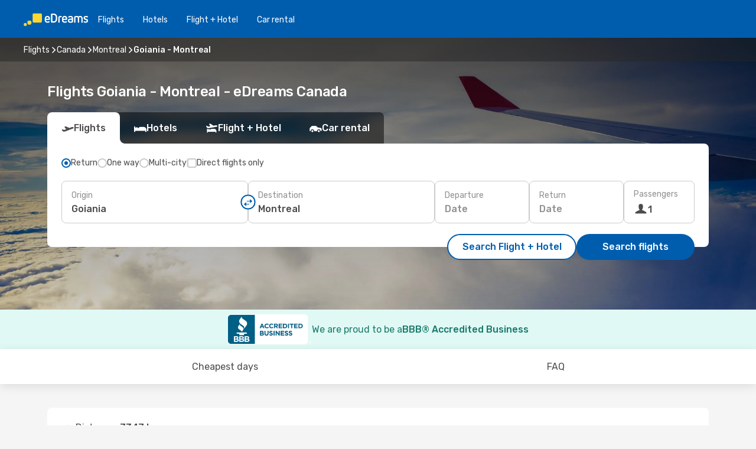

--- FILE ---
content_type: text/html;charset=utf-8
request_url: https://ca.edreams.com/flights/goiania-montreal/GYN/YMQ/
body_size: 60332
content:
<!DOCTYPE html>
<html  lang="en-CA" dir="ltr">
<head><meta charset="utf-8">
<meta name="viewport" content="width=1168">
<title>Flights from Goiania to Montreal - eDreams</title>
<meta name="format-detection" content="telephone=no">
<link rel="preload" as="style" href="https://fonts.googleapis.com/css2?family=Rubik:wght@300;400;500;600;700&display=swap" onload="this.rel='stylesheet'">
<meta name="og:description" content="Find and compare the best airfares from Goiania to Montreal ✈ Transparent pricing ✓ Save money and travel smarter with eDreams">
<meta name="og:title" content="Flights from Goiania to Montreal - eDreams">
<meta name="robots" content="index, follow">
<meta name="og:image" content="https://a1.odistatic.net/images/landingpages/destinations/1920x800/destination-default_1920x800.jpg">
<meta name="og:type" content="website">
<meta name="description" content="Find and compare the best airfares from Goiania to Montreal ✈ Transparent pricing ✓ Save money and travel smarter with eDreams">
<meta name="og:url" content="https://ca.edreams.com/flights/goiania-montreal/GYN/YMQ/" rel="og:url">
<link rel="canonical" href="https://ca.edreams.com/flights/goiania-montreal/GYN/YMQ/" data-hid="e3fa780">
<link rel="alternate" href="https://www.edreams.pt/voos/goiania-montreal/GYN/YMQ/" hreflang="pt">
<link rel="alternate" href="https://ca.edreams.com/vol/goiania-montreal/GYN/YMQ/" hreflang="fr-CA">
<link rel="alternate" href="https://ca.edreams.com/flights/goiania-montreal/GYN/YMQ/" hreflang="en-CA">
<link rel="icon" href="/images/onefront/bluestone/ED/favicon.ico" type="image/x-icon" data-hid="2c9d455">
<script src="https://securepubads.g.doubleclick.net/tag/js/gpt.js" async="async"></script>
<script>
                    var gptadslots = [];
                    var googletag = googletag || {cmd:[]};
                    googletag.cmd.push(function() {
                        //Adslot 1 declaration
                        gptadslots.push(googletag.defineSlot('/4121/ca_sites/edreams.ca.en/sslp_dest', [[970,90],[970,250],[728,90]], 'top')
                            .setTargeting('pos', ['top'])
                            .addService(googletag.pubads()));
                        googletag.pubads().enableSingleRequest();
                        googletag.pubads().setTargeting('sslp_dest', [ 'GYN-YMQ' ]);
                        googletag.pubads().collapseEmptyDivs();
                        googletag.enableServices();
                    });
                </script>
<link rel="shortcut icon" href="/images/onefront/bluestone/ED/favicon.ico" type="image/x-icon" data-hid="9ad5b89">
<script type="text/javascript" data-hid="1a304df">
        var CONFIG_COOKIES_PURPOSE = {
            content_personalization: ["ngStorage"]
        };

        var GA_custom_dimension = {
            label: 'cmp_ad_agreement',
            purpose: 'advertising_personalization',
            vendor: 'google'
        };

        var GA_consent = {
            label: 'google_analytics_consent',
            vendor: 'c:googleana-2kgJLL8H'
        };

        var didomiStatus = null;
        var pageLanguage = 'en';

        function setDidomiListeners() {
            window.didomiEventListeners = window.didomiEventListeners || [];
            setDidomiPush();
        }

        function setDidomiPush() {
            window.didomiEventListeners.push({
                event: 'consent.changed',
                listener: function() {
                    doActionsOnConsentChanged();
                }
            });
        }

        function doActionsOnConsentChanged() {
            updateDidomiStatus();

            setGACustomDimension();

            setGAConsentInDataLayer();
        }

        function setGACustomDimension() {
            var customDimensionValue = isConsentSet() ? isVendorEnabled(GA_custom_dimension.vendor) : false;

            pushInDatalayer(GA_custom_dimension.label, customDimensionValue);
        }

        function setGAConsentInDataLayer() {
            var consentGA = isConsentSet() ? isVendorEnabled(GA_consent.vendor) : true;

            pushInDatalayer(GA_consent.label, consentGA);
        }

        function pushInDatalayer(label, value) {
            var objPush = {};
            objPush[label] = ''+value+'';

            window.dataLayer.push(objPush);
        }

        function updateDidomiStatus() {
            didomiStatus = Didomi.getUserConsentStatusForAll();
        }

        function isCookieEnabled(cookieName) {
            return (isConsentSet() && didomiStatus.purposes.enabled.indexOf(getCookieType(cookieName)) !== -1);
        }

        function isPurposeEnabled(purposeName) {
            return didomiStatus.purposes.enabled.indexOf(purposeName) !== -1;
        }

        function isVendorEnabled(vendorName) {
            return didomiStatus.vendors.enabled.indexOf(vendorName) !== -1;
        }

        function isConsentSet() {
            return didomiStatus !== null && (didomiStatus.purposes.enabled.length !== 0 || didomiStatus.purposes.disabled.length !== 0);
        }

        function getCookieType(cookieName) {
            for (var type in CONFIG_COOKIES_PURPOSE) {
                if (CONFIG_COOKIES_PURPOSE[type].indexOf(cookieName) !== -1) {
                    return type;
                }
            }
        }

        setDidomiListeners();
    </script>
<script type="text/javascript" data-hid="4a299c0">
        //Read Cookies
        var cookiesArray = [],
            cookies,
            mktTrack,
            mktportal,
            device_gtm = 'D',
            id_gtm = 'GTM-KKLQKF';

        function initReadCookies() {
            cookiesArray.push(document.cookie.match(/(device=[^;]+)/)[0]);

            mktTrack = document.cookie.match(/((mktTrack)=[^;]+)/);
            mktportal = document.cookie.match(/((mktportal)=[^;]+)/);

            mktTrack ? cookiesArray.push(mktTrack[0]) : '';
            mktportal ? cookiesArray.push(mktportal[0]) : '';

            cookies = createCookieObj(cookiesArray);

            if(cookies.device === 'tablet'){
                device_gtm = 'T';
            } else if (cookies.device === 'mobile') {
                device_gtm = 'M';
            }
        }

        function createCookieObj(c_value) {
            var obj = {},
                t_arr;

            if (c_value !== undefined) {
                for (var i = c_value.length - 1; i >= 0; i--) {
                    t_arr = c_value[i].split(/=(.+)/);
                    obj[t_arr[0]] = t_arr[1];
                }
            } else {
                obj = {
                    utmcsr: 'no_GA',
                    utmcmd: 'no_GA'
                }
            }
            return obj;
        }

        function getCookie (name) {
            const nameEQ = name + '=';
            const ca = document.cookie.split(';');
            for (let i = 0; ca.length > i; i++) {
                let c = ca[i];
                while (c.charAt(0) === ' ') { c = c.substring(1, c.length); }
                if (c.indexOf(nameEQ) === 0) { return c.substring(nameEQ.length, c.length); }
            }
            return null;
        }

        initReadCookies();
    </script>
<script type="text/javascript" data-hid="40ffd0a">
        function getParamMktportal() {
            var resultRegExp = document.location.search.match(/(MPortal|mktportal)=([^&]+)/);
            return resultRegExp !== null ? resultRegExp[2] : "";
        }

        function setCookie(name,value, days) {
            var expires = 60 * 60 * 24 * days;
            var domainName = 'ca.edreams.com';

            if (cookies.mktportal === undefined || value !== "") {
                document.cookie = name + "=" + (value || "")  + "; max-age=" + expires + "; path=/; domain=" + domainName;

                cookies.mktportal = value;
            }
        }

        setCookie("mktportal", getParamMktportal(), 30);
    </script>
<script type="text/javascript" data-hid="15f630e">
        function getCountry() {
            return 'CA';
        }

        var dataLayerConfiguration = {
            site_type: device_gtm,
            page_url : document.location.pathname + document.location.search,
            cod_lang: 'en'+'_'+getCountry(),
            page_category: 'SSLP_city_pairs',
            sso: sessionStorage.getItem("thirdPartyTrackingData") ? sessionStorage.getItem("thirdPartyTrackingData").search('SSO_1') !== -1 : false,
            mktsession_id: getCookie('mktSession') || '',
        };

        var dataLayerABConf = {};

        if(cookies.mktportal) {
            dataLayerABConf.mktportal = cookies.mktportal;
        }

        (function prepareDataLayerConfiguration() {
            for (var property in dataLayerABConf) {
                if (dataLayerABConf.hasOwnProperty(property)) {
                    dataLayerConfiguration[property] = dataLayerABConf[property];
                }
            }
        })();

        analyticsEvent = function() {};
        window.dataLayer = window.dataLayer || [];

        dataLayer.push(dataLayerConfiguration);

        // Init custom dimensions
        setGACustomDimension();
        setGAConsentInDataLayer();
    </script>
<script type="text/javascript" data-hid="196944d">
        var tc_values = cookies.mktTrack ? cookies.mktTrack.match(/([^|]+)/g) : undefined,
        tc_obj = createCookieObj(tc_values),
        tc_device = cookies.device.substring(0,1),
        DEFAULT_UTM_SOURCE = 'google',
        DEFAULT_UTM_MEDIUM = 'cpc',
        arrival_city_code = '',
        departure_city_code = '';

        /**
         * @brief This function reads cookies and updates  value for variables tc_vars.mkt_utm.
         * @pre tc_vars object should be created before
         * @post tc_vars.mkt_utm_campaign_cookie, tc_vars.mkt_utm_source_cookie and tc_vars.mkt_utm_medium_cookie
         * are updated with the mktTrack cookie values.
         */
        function updateUtm() {
            initReadCookies();
            let tc_values = cookies.mktTrack ? cookies.mktTrack.match(/([^|]+)/g) : undefined;
            tc_obj = createCookieObj(tc_values);

            tc_vars.mkt_utm_campaign_cookie = tc_obj.utmccn || '';
            tc_vars.mkt_utm_source_cookie = tc_obj.utmcsr || '';
            tc_vars.mkt_utm_medium_cookie = tc_obj.utmcmd || '';

            (function checkAndSetGAClientId(maxCalls = 10, currentCall = 0) {
                const gaClientId = getGoogleAnalyticsClientId(getCookie('_ga'));
                if (gaClientId) {
                    window.tc_vars = window.tc_vars || {};
                    window.tc_vars.ext_ga_client_id = gaClientId;
                } else if (currentCall < maxCalls) {
                    setTimeout(() => checkAndSetGAClientId(maxCalls, currentCall + 1), 800);
                }
            })();
        }

        function getGoogleAnalyticsClientId(cookieValue) {
            if (cookieValue) {
                const parts = cookieValue.split('.');
                if (parts.length === 4) {
                    return parts[2] + '.' + parts[3];
                }
            }
            return '';
        }
    </script>
<script type="text/javascript" data-hid="bd33ae">
        //gclid is a tracking parameter used by Google to pass information to Google Analytics and Adwords
        if (tc_obj.utmgclid) {
            tc_obj.utmcsr = DEFAULT_UTM_SOURCE;
            tc_obj.utmcmd = DEFAULT_UTM_MEDIUM;
        }

        var tc_vars = {
            env_template : 'sslp',
            env_work : 'prod',
            env_market : getCountry(),
            env_language : 'en',
            env_site_type: tc_device,
            env_brand_code: 'E',
            env_brand: 'edreams',
            env_currency_code: 'CAD',
            page_category: 'sslp',
            page_url: window.location.href.split('?')[0],
            page_name: 'sslp_CityPair',
            mkt_utm_campaign_cookie: tc_obj.utmccn || '',
            mkt_utm_source_cookie: tc_obj.utmcsr || '',
            mkt_utm_medium_cookie: tc_obj.utmcmd || '',
            mkt_utm_content_cookie: tc_obj.utmcct || '',
            mkt_utm_term_cookie: tc_obj.utmctr || '',
            mkt_portal: cookies.mktportal || '',
            flight_arrival_city_code: arrival_city_code,
            flight_departure_city_code: departure_city_code,
            edo_browser_id: sessionStorage.getItem('tc_vars') ? JSON.parse(sessionStorage.getItem('tc_vars'))?.edo_browser_id : '',
        };
    </script>
<script type="text/javascript" data-hid="30ab8af">
        function reloadTMSContainer () {
            tC.container.reload({events: {page: [{},{}]}});
        }
    </script>
<script async onload="reloadTMSContainer()" src="//cdn.tagcommander.com/4250/tc_eDreamsODIGEO_79.js" data-hid="12eab05"></script>
<script type="text/javascript" data-hid="4bb012b">
        function setDidomiConfig() {
            const config = {
                app: {
                    privacyPolicyURL: 'https://ca.edreams.com/privacy-policy/',
                },
                languages: {
                    enabled: [pageLanguage],
                    default: pageLanguage
                }
            };

            window.didomiConfig = config;
        }

        window.didomiOnReady = window.didomiOnReady || [];
        window.didomiOnReady.push(didomiReady);


        function didomiReady() {
            updateDidomiStatus();

            setGACustomDimension();

            setGAConsentInDataLayer();

            updateUtm();

            loadGTM(window,document,'script','dataLayer',id_gtm);

            if (window?.dataLayer) {
                window.dataLayer[0].didomiExperimentId = window?.tc_array_events?.didomiExperimentId;
                window.dataLayer[0].didomiExperimentUserGroup = window?.tc_array_events?.didomiExperimentUserGroup;
            }
        }

        function didomiTimeout() {
            if (!didomiStatus) {
                loadGTM(window,document,'script','dataLayer',id_gtm);
                tC.event.didomiReady(window, {"didomiVendorsConsent": "fallBackConsent"});
            }
        }

        function didomiLoader() {
            setTimeout(didomiTimeout, 5000);

            didomiLoadScript('c81d422d-223b-4c8a-8b2e-099d6fa3acb9');
        }

        function didomiLoadScript(didomiApiKey) {
            window.gdprAppliesGlobally=true;
            function a(e){
                if(!window.frames[e]){
                    if(document.body&&document.body.firstChild){
                        var t=document.body;
                        var n=document.createElement("iframe");
                        n.style.display="none";
                        n.name=e;
                        n.title=e;
                        t.insertBefore(n,t.firstChild)
                    }
                    else{
                        setTimeout(function(){a(e)},5)
                    }
                }
            }
            function e(n,r,o,c,s){
                function e(e,t,n,a){
                    if(typeof n!=="function"){return}
                    if(!window[r]){
                        window[r]=[]
                    }
                    var i=false;
                    if(s){
                        i=s(e,t,n)
                    }
                    if(!i){
                        window[r].push({command:e,parameter:t,callback:n,version:a})
                    }
                }
                e.stub=true;
                function t(a){
                    if(!window[n]||window[n].stub!==true){return}
                    if(!a.data){return}
                    var i=typeof a.data==="string";
                    var e;
                    try{e=i?JSON.parse(a.data):a.data}
                    catch(t){return}
                    if(e[o]){
                        var r=e[o];
                        window[n](r.command,r.parameter,function(e,t){
                            var n={};
                            n[c]={returnValue:e,success:t,callId:r.callId};
                            a.source.postMessage(i?JSON.stringify(n):n,"*")
                        },r.version)
                    }
                }
                if("undefined"[n]!=="function"){
                    window[n]=e;
                    if(window.addEventListener){
                        window.addEventListener("message",t,false)
                    }
                    else{
                        window.attachEvent("onmessage",t)}
                }
            }
            e("__tcfapi","__tcfapiBuffer","__tcfapiCall","__tcfapiReturn");a("__tcfapiLocator");

            (function(e){
                var t=document.createElement("script");
                t.id="spcloader";
                t.type="text/javascript";
                t.async=true;
                t.src="https://sdk.privacy-center.org/"+e+"/loader.js?target="+document.location.hostname;t.charset="utf-8";
                var n=document.getElementsByTagName("script")[0];
                n.parentNode.insertBefore(t,n)
            })(didomiApiKey);
        }

        setDidomiConfig();

       didomiLoader();
    </script>
<script type="text/javascript" data-hid="7f260c0">
        domainName = 'ca.edreams.com';
        domainNameSearch = 'ca.edreams.com';
        //If an AB test is running the placeholder will be replaced by a push instruction
        //to set the ga custom dimensions with the value of MultitestCfg partitions winners:

        var countryCode = getCountry();
        var lang = 'en';
    </script>
<script type="text/javascript" data-hid="f37a6b">
        function loadGTM (w,d,s,l,i){w[l]=w[l]||[];w[l].push({'gtm.start':
        new Date().getTime(),event:'gtm.js'});var f=d.getElementsByTagName(s)[0],
        j=d.createElement(s),dl=l!='dataLayer'?'&amp;l='+l:'';j.async=true;j.src=
        '//www.googletagmanager.com/gtm.js?id='+i+dl;f.parentNode.insertBefore(j,f);
        }
    </script>
<script type="text/javascript" data-hid="777b523">
        /**
         * @desc This function is used in an intervals in order to check if the mktTrack cookie value changes, in this case
         * it performs a push into dataLayer object with the new value.
         * @post If the push is done, the interval is stoped.
         */
        function mktTrackCookieUpdate(cookie) {
            dataLayer.push({'event': 'mkttrack', 'mktTrack':cookie.match(new RegExp('mktTrack=([^;]+)'))[1]});
        }

        function doTrack() {
            var mktportal = cookies["mktportal"] === undefined ? "" : cookies["mktportal"];
            track('CA', mktportal, 'SSLP', false, mktTrackCookieUpdate);
        }

        function loadScript(src, callback) {
            var a = document.createElement('script'),
                f = document.getElementsByTagName('head')[0];

            a.async = true;
            a.type = 'text/javascript';
            a.src = src;

            if (callback !== null){
                if (a.readyState) { // IE, incl. IE9
                    a.onreadystatechange = function() {
                        if (a.readyState == "loaded" || a.readyState == "complete") {
                            a.onreadystatechange = null;
                            callback();
                        }
                    };
                } else {
                    a.onload = function() { // Other browsers
                        callback();
                    };
                }
            }

            f.appendChild(a);
        }
    </script>
<script type="text/javascript" data-hid="7ca9d41">loadScript("/marketing-channel/client/v3/marketing-channel.min.js", doTrack);</script>
<script type="application/ld+json">{"@context":"https://schema.org/","@type":"FAQPage","mainEntity":[{"@type":"Question","name":"Can I choose a flexible fare for my flight from Goiania to Montreal?","acceptedAnswer":{"@type":"Answer","text":"At eDreams, we want to give you peace of mind in case your flight is cancelled or if Canada applies new travel restrictions when flying from Goiania. If your plans change, you’re covered! With our flexible ticket, you can rebook another flight with no rebooking fee or request a complete refund."}},{"@type":"Question","name":"What’s the best way to find cheap flights from Goiania to Montreal on eDreams?","acceptedAnswer":{"@type":"Answer","text":"At eDreams, we apply advanced algorithms and machine learning to scan thousands of options and bring you the lowest available fares between Goiania and Montreal. By comparing airlines, flight connections, and outbound/return combinations, we make sure you get the best deal every time."}},{"@type":"Question","name":"What’s the weather like in Montreal vs. Goiania?","acceptedAnswer":{"@type":"Answer","text":"In summer, Goiania experiences average highs of 35.08 ºC with rainfall around 2.3 mm. At the same time, Montreal can reach 30.39 ºC and record about 9 mm of rainfall. In winter, the climate is cooler, averaging 11.71 ºC in Goiania compared to -23.35 ºC in Montreal. Rainfall levels reach 1.4 mm in Goiania and 3 mm in Montreal."}}]}</script>
<link rel="stylesheet" href="/sslp-itinerary-frontend/static-content/_nuxt/ed.3eb34f94.css">
<link rel="modulepreload" as="script" crossorigin href="/sslp-itinerary-frontend/static-content/_nuxt/entry.28284a13.js">
<link rel="modulepreload" as="script" crossorigin href="/sslp-itinerary-frontend/static-content/_nuxt/ed.87880a6f.js">
<link rel="modulepreload" as="script" crossorigin href="/sslp-itinerary-frontend/static-content/_nuxt/AirlineInterlinking.3e3eeb40.js">
<link rel="modulepreload" as="script" crossorigin href="/sslp-itinerary-frontend/static-content/_nuxt/SslpHead.218b5c0f.js">
<link rel="modulepreload" as="script" crossorigin href="/sslp-itinerary-frontend/static-content/_nuxt/common.bd155ef7.js">
<link rel="modulepreload" as="script" crossorigin href="/sslp-itinerary-frontend/static-content/_nuxt/nuxt-link.b633fbfd.js">
<link rel="modulepreload" as="script" crossorigin href="/sslp-itinerary-frontend/static-content/_nuxt/vue.f36acd1f.68418895.js">
<link rel="modulepreload" as="script" crossorigin href="/sslp-itinerary-frontend/static-content/_nuxt/useFetchRouteDetails.0080a472.js">
<link rel="modulepreload" as="script" crossorigin href="/sslp-itinerary-frontend/static-content/_nuxt/CheapestTimeToFly.ac6d880b.js">
<link rel="modulepreload" as="script" crossorigin href="/sslp-itinerary-frontend/static-content/_nuxt/useInterlink.5b4ec7be.js">
<link rel="modulepreload" as="script" crossorigin href="/sslp-itinerary-frontend/static-content/_nuxt/ViewMore.9e689c4c.js">
<link rel="modulepreload" as="script" crossorigin href="/sslp-itinerary-frontend/static-content/_nuxt/CardPrice.088f7577.js">
<link rel="modulepreload" as="script" crossorigin href="/sslp-itinerary-frontend/static-content/_nuxt/CityPairsPageContent.ce68296d.js">
<link rel="modulepreload" as="script" crossorigin href="/sslp-itinerary-frontend/static-content/_nuxt/PageLayout.fdc488f3.js">
<link rel="modulepreload" as="script" crossorigin href="/sslp-itinerary-frontend/static-content/_nuxt/useSearch.57bb075e.js">
<link rel="modulepreload" as="script" crossorigin href="/sslp-itinerary-frontend/static-content/_nuxt/useAutocomplete.e4f925c5.js">
<link rel="modulepreload" as="script" crossorigin href="/sslp-itinerary-frontend/static-content/_nuxt/DatePicker.e1d5db8e.js">
<link rel="modulepreload" as="script" crossorigin href="/sslp-itinerary-frontend/static-content/_nuxt/PassengerRow.157489b2.js">
<link rel="modulepreload" as="script" crossorigin href="/sslp-itinerary-frontend/static-content/_nuxt/SeoInterlinking.a728251b.js">
<link rel="modulepreload" as="script" crossorigin href="/sslp-itinerary-frontend/static-content/_nuxt/useSeoInterlinkingLinks.e7d857f8.js">
<link rel="modulepreload" as="script" crossorigin href="/sslp-itinerary-frontend/static-content/_nuxt/InfoBlocks.b674d7ce.js">
<link rel="modulepreload" as="script" crossorigin href="/sslp-itinerary-frontend/static-content/_nuxt/useInfoblocks.4403d17c.js">
<link rel="modulepreload" as="script" crossorigin href="/sslp-itinerary-frontend/static-content/_nuxt/useWidgetVisibility.01926ca7.js">
<link rel="modulepreload" as="script" crossorigin href="/sslp-itinerary-frontend/static-content/_nuxt/AutoContent.1891bcb5.js">
<link rel="modulepreload" as="script" crossorigin href="/sslp-itinerary-frontend/static-content/_nuxt/DealsContainer.271c60ec.js">
<link rel="modulepreload" as="script" crossorigin href="/sslp-itinerary-frontend/static-content/_nuxt/SeoContent.11b5fd53.js">
<link rel="modulepreload" as="script" crossorigin href="/sslp-itinerary-frontend/static-content/_nuxt/useStructuredData.d0893b20.js">
<link rel="modulepreload" as="script" crossorigin href="/sslp-itinerary-frontend/static-content/_nuxt/useLastMinuteLinks.89b5cefe.js">







<script type="module" src="/sslp-itinerary-frontend/static-content/_nuxt/entry.28284a13.js" crossorigin></script></head>
<body  class="odf-bg-secondary fonts-loading loading"><div id="__nuxt"><!--[--><!--[--><header class="header"><div id="header-logo-url" class="header-logo"><svg><use href="/sslp-itinerary-frontend/static-content/_nuxt/logo-ED.631358a2.svg#main" xlink:href="/sslp-itinerary-frontend/static-content/_nuxt/logo-ED.631358a2.svg#main" width="100%" height="100%"></use></svg></div><div class="header-desktop-start"><div class="header-tabs odf-tabs odf-tabs-header"><!--[--><a class="header-tabs-item" href="https://ca.edreams.com/flights/">Flights</a><a class="header-tabs-item" href="https://ca.edreams.com/hotels/">Hotels</a><a class="header-tabs-item" href="https://ca.edreams.com/flight-hotel/">Flight + Hotel</a><a class="header-tabs-item" href="http://rentacar.ca.edreams.com/en/?clientId=313381" rel="nofollow">Car rental</a><!--]--></div></div><div class="header-desktop-end"><!--[--><!--]--><div class="currencySwitcher"><button type="button" class="currencySwitcher-outside"><img src="/images/onefront/flags/flags@2x.png" class="currencySwitcher-img currencySwitcher-img-CA" alt="CA"><span>EN</span><span> ($) </span></button><div class="currencySwitcher-inside"><div class="currencySwitcher-header"><span>eDreams is now available in the following countries:</span></div><div class="currencySwitcher-main"><div class="currencySwitcher-continents"><!--[--><div class="currencySwitcher-continent"><span class="currencySwitcher-continent-title">Europe</span><div class="currencySwitcher-countries"><!--[--><a href="https://www.edreams.pt/voos/goiania-montreal/GYN/YMQ/" lang="pt-PT" class="currencySwitcher-country"><img src="/images/onefront/flags/flags@2x.png" class="currencySwitcher-img currencySwitcher-img-PT" alt="PT"><span>Portugal (€)</span></a><!--]--></div></div><div class="currencySwitcher-continent"><span class="currencySwitcher-continent-title">America</span><div class="currencySwitcher-countries"><!--[--><a href="https://ca.edreams.com/vol/goiania-montreal/GYN/YMQ/" lang="fr-CA" class="currencySwitcher-country"><img src="/images/onefront/flags/flags@2x.png" class="currencySwitcher-img currencySwitcher-img-CA" alt="CA"><span>Canada ($)</span></a><!--]--></div></div><!--]--></div><!----></div><div class="currencySwitcher-footer"><button type="button">Close</button></div></div></div></div></header><section class="searcher" style="background-image:linear-gradient(rgba(0, 0, 0, 0.5), rgba(0, 0, 0, 0)), url(/images/landingpages/destinations/1920x800/destination-default_1920x800.jpg);background-position-y:0%;"><div class="breadcrumb breadcrumb__dark"><ol class="breadcrumb-list" vocab="http://schema.org/" typeof="BreadcrumbList"><!--[--><li property="itemListElement" typeof="ListItem" class="breadcrumb-item"><a href="https://ca.edreams.com/flights/" property="item" typeof="WebPage"><span class="breadcrumb-content" property="name">Flights</span></a><i class="odf-icon odf-icon-s odf-icon-arrow-right" aria-hidden="true"></i><meta property="position" content="1"></li><li property="itemListElement" typeof="ListItem" class="breadcrumb-item"><a href="https://ca.edreams.com/flights/canada/CA/" property="item" typeof="WebPage"><span class="breadcrumb-content" property="name">Canada</span></a><i class="odf-icon odf-icon-s odf-icon-arrow-right" aria-hidden="true"></i><meta property="position" content="2"></li><li property="itemListElement" typeof="ListItem" class="breadcrumb-item"><a href="https://ca.edreams.com/flights/montreal/YMQ/" property="item" typeof="WebPage"><span class="breadcrumb-content" property="name">Montreal</span></a><i class="odf-icon odf-icon-s odf-icon-arrow-right" aria-hidden="true"></i><meta property="position" content="3"></li><li property="itemListElement" typeof="ListItem" class="breadcrumb-item"><span class="is-current breadcrumb-content" property="name">Goiania - Montreal</span><!----><meta property="position" content="4"></li><!--]--></ol></div><header><!----><h1>Flights Goiania - Montreal - eDreams Canada</h1></header><div class="searcher-body"><div><div class="searchBox"><!----><div class="searchBox-tabs"><div class="active" id="flightsTab"><i class="odf-icon-flight" aria-hidden="true"></i><span>Flights</span></div><div class="" id="hotelsTab"><i class="odf-icon-hotel" aria-hidden="true"></i><span>Hotels</span></div><div class="" id="flightsHotelTab"><i class="odf-icon-flight-hotel" aria-hidden="true"></i><span>Flight + Hotel</span></div><!----><div class="" id="carsTab"><i class="odf-icon-car" aria-hidden="true"></i><span>Car rental</span></div></div><div class="searchBox-content"><div class="searchBox-flightsTypes"><input id="return-radioButton" type="radio" checked><label class="searchBox-flightsType searchBox-flightsType-label" for="return-radioButton"><i aria-hidden="true"></i><span id="return-label">Return</span></label><input id="oneWay-radioButton" type="radio"><label class="searchBox-flightsType searchBox-flightsType-label" for="oneWay-radioButton"><i aria-hidden="true"></i><span id="oneWay-label">One way</span></label><input id="multiStop-radioButton" type="radio"><label class="searchBox-flightsType searchBox-flightsType-label" for="multiStop-radioButton"><i aria-hidden="true"></i><span id="multistop-label">Multi-city</span></label><div class="searchBox-flightsTypes-separator"></div><input id="direct-flights-checkbox" type="checkbox"><label class="searchBox-flightsType searchBox-flightsType-label searchBox-flightsType--direct" for="direct-flights-checkbox"><i class="odf-icon-tick" aria-hidden="true"></i><span>Direct flights only</span></label></div><!----><div class="searchBox-body"><div class="searchBox-rows"><div style="display:none;" class="searchBox-calendar"><div class="searchBox-calendar-window"><div class="datepicker" style="transform:translateX(0px);"><!--[--><!--]--><!--[--><!--]--></div></div><div class="searchBox-calendar-arrow-container-left"><button class="searchBox-calendar-arrow" disabled><i class="odf-icon odf-icon-arrow-left" aria-hidden="true"></i></button></div><div class="searchBox-calendar-arrow-container-right"><button class="searchBox-calendar-arrow"><i class="odf-icon odf-icon-arrow-right" aria-hidden="true"></i></button></div><div class="searchBox-close"><!----><!----><button id="done-button" class="button-primary button__fit mis-auto">Close</button></div></div><!--[--><div class="searchBox-row"><div class="searchBox-row-inputs"><div class="searchBox-row-cities searchBox-row-collapse"><div id="ORIGIN-location-0" class="searchBox-box"><!----><label>Origin</label><!--[--><input value="" placeholder="Where from?" type="text" maxlength="128" autocapitalize="off" autocorrect="off" autocomplete="off" spellcheck="false"><!----><!--]--><!----><!----></div><button class="searchBox-swapButton" type="button"><i class="searchBox-swapButton-icon" aria-hidden="true"></i></button><div id="DESTINATION-location-0" class="searchBox-box"><!----><label>Destination</label><!--[--><input value="" placeholder="Where to?" type="text" maxlength="128" autocapitalize="off" autocorrect="off" autocomplete="off" spellcheck="false"><!----><!--]--><!----><!----></div></div><div class="searchBox-row-dates searchBox-row-collapse"><div id="OUTBOUND-date-0" class="searchBox-box searchBox-box-date"><!----><label>Departure</label><span class="searchBox-box-placeholder">Date</span><!----><!----></div><div id="INBOUND-date-0" class="searchBox-box searchBox-box-date"><!----><label>Return</label><span class="searchBox-box-placeholder">Date</span><!----><!----></div></div></div><div class="searchBox-row-action"><!--[--><div id="passenger-selector" class="searchBox-box searchBox-box-passengers"><label>Passengers</label><div class="searchBox-passengers-input"><i class="odf-icon-pax" aria-hidden="true"></i><span class="searchBox-box-plain-text">1</span></div></div><!----><!--]--><!----><!----></div></div><!--]--></div><!----></div><!----><div class="searchBox-buttons"><button id="search-dp-btn">Search Flight + Hotel</button><button id="search-btn">Search flights</button><!----><!----></div></div><!----></div></div></div><div class="trustpilot-container"><div class="trustpilot"><span></span></div></div></section><!----><!----><!--[--><section class="searcher-bbb"><img src="https://ca.edreams.com/images/onefront/BBB/BBB_Seal_H.png" alt="bbb"><div class="searcher-bbb-title"><span>We are proud to be a </span><span>BBB® Accredited Business</span></div></section><!--]--><div class="advertBanner"><div id="top" style="display:none;"></div></div><!----><!--[--><!----><section id="cheapest-days" class="cheapestTime"><header><div class="cheapestTime-title"><h2>Cheapest time to fly from Goiania to Montreal</h2><span>If you’re planning to fly this route soon, keep in mind that the lowest fares are usually available <strong>at the end of</strong> <strong>March</strong>. Take advantage of this period to save on your flight tickets and make the most of your trip. Please note that prices may change after your search.</span></div><div class="cheapestTime-tabs"><span>Filter by</span><button class="">Return</button><button class="active">One way</button></div></header><div class="cheapestTime-main"><div class="cheapestTime-info" style="transform:translateX(calc(NaNpx - 50%));"><span class="cheapestTime-info-date">week: Mar 30 - Apr 5</span><div class="cheapestTime-info-search"><span class="cheapestTime-info-price">Flights from just <span>$591</span></span><a alt="Go to search" href="https://ca.edreams.com/travel/?locale=en_CA#results/type=O;buyPath=1003;from=3688;to=9768;dep=2026-03-31;adults=1;children=0;infants=0;internalSearch=false;collectionmethod=false;" rel="nofollow"><button>Search</button></a></div></div><div class="cheapestTime-container"><!--[--><div class="cheapestTime-column" style="height:181.29642231456413px;"><span>$627</span><!----></div><div class="cheapestTime-column__noPrice cheapestTime-column" style="height:0px;"><i aria-hidden="true"></i><!----></div><div class="cheapestTime-column" style="height:197.95850406127386px;"><span>$684</span><!----></div><div class="cheapestTime-column__noPrice cheapestTime-column" style="height:0px;"><i aria-hidden="true"></i><!----></div><div class="cheapestTime-column__noPrice cheapestTime-column" style="height:0px;"><i aria-hidden="true"></i><!----></div><div class="cheapestTime-column__noPrice cheapestTime-column" style="height:0px;"><i aria-hidden="true"></i><!----></div><div class="cheapestTime-column" style="height:190.06182402594584px;"><span>$657</span><!----></div><div class="cheapestTime-column__noPrice cheapestTime-column" style="height:0px;"><i aria-hidden="true"></i><!----></div><div class="cheapestTime-column__selected cheapestTime-column" style="height:171.0628809706517px;"><span>$591</span><div class="cheapestTime-column__selected-line"></div></div><div class="cheapestTime-column" style="height:175.42386378444118px;"><span>$606</span><!----></div><div class="cheapestTime-column__noPrice cheapestTime-column" style="height:0px;"><i aria-hidden="true"></i><!----></div><div class="cheapestTime-column" style="height:200px;"><span>$691</span><!----></div><!--]--></div><div class="cheapestTime-months"><!----><!--[--><span class="">February</span><span class=""></span><span class=""></span><span class="cheapestTime-month__has-sibling"></span><span class="">March</span><span class=""></span><span class=""></span><span class=""></span><span class="cheapestTime-month__has-sibling"></span><span class="">April</span><span class=""></span><span class=""></span><!--]--><i class="cheapestTime-months-next" aria-hidden="true"></i></div></div></section><!----><!----><section class="widgetSeoContainer"><div><div class="routeInfo-sections"><!----><div class="routeInfo-sections__right"><!----><!--[--><div class="routeInfo-distance"><i class="odf-icon odf-icon-stops" aria-hidden="true"></i><span>Distance: </span><span>7347 kms</span></div><div class="routeInfo-airports accordion-body"><div class="accordion-item"><div class="accordion-exterior"><i class="odf-icon odf-icon-flight-right" aria-hidden="true"></i><span>Goiania airports</span></div><div class="accordion-interior"><!--[--><!--]--></div></div><div class="accordion-item"><div class="accordion-exterior"><i class="odf-icon odf-icon-flight-left" aria-hidden="true"></i><span>Montreal airports</span></div><div class="accordion-interior"><!--[--><div class="routeInfo-airport-city"><span>P Trudeau International (YUL)</span><span class="airport-info-panel-distance">How far from city centre: 12 kms</span></div><div class="routeInfo-airport-city"><span>Saint Hubert (YHU)</span><span class="airport-info-panel-distance">How far from city centre: 72 kms</span></div><!--]--></div></div></div><!--]--></div></div></div></section><section id="expert-advise" class="widgetSeoContainer"><!--[--><!--[--><!----><div id="fromOrigin"><h2>Cheap flights from Goiania to Montreal</h2><div><p>They say experiences are worth more than things, and travel proves it. Whether you’re ready to swap your daily routine in Goiania for the beauty of Canada, or you’re chasing inspiration along the way, Montreal is calling. Some travellers love planning months in advance, while others simply pack and go.</p>

<p>Don’t miss out. Secure your ticket now with eDreams, a leading travel platform, and start your journey with the best deals available today!</p>
</div></div><!----><!--]--><!--[--><!----><div id="toAirport"><h3>How to book cheap flights</h3><div><p>At eDreams, low fares are always within reach. To help you stretch your budget without sacrificing comfort, here are a few smart ways to book affordable tickets.</p>

<p>Follow these 5 practical tips to save on your flight to Montreal Airport:</p>

<ul>
<li><strong>Travel on off-peak days:</strong> Flying midweek, especially Tuesday to Thursday, often means cheaper tickets from Goiania. Weekends and holidays are usually more expensive, so flexibility pays off.</li>
<li><strong>Compare all airlines:</strong> Our search results include both low-cost and full-service carriers. Adjusting your travel dates can open up even better bargains.</li>
<li><strong>Plan ahead:</strong> Booking early usually gives you a wider choice of fares and seats compared to waiting until the last moment.</li>
<li><strong>Look for bundles:</strong> Save more by booking flight + hotel packages from Goiania or adding car hire in Canada for extra convenience.</li>
<li><strong>Join eDreams Prime:</strong> Prime membership unlocks year-round savings on flights, hotels, and car rentals, plus the peace of mind of flexible booking options.</li>
</ul>

<h3>Airlines flying from Goiania to Montreal</h3>

<p>Carriers on this route offer a variety of cabin classes to match your budget and travel preferences. For a smoother flight, keep these tips in mind:</p>
<ul>
<li><strong>Select your seat wisely:</strong> Extra legroom or seats near exits can make the journey easier, especially if you’re travelling with kids.</li>
<li><strong>Stay hydrated:</strong> Drink water regularly to stay comfortable in the dry cabin air.</li>
<li><strong>Bring headphones:</strong> Noise-cancelling headphones or simple earplugs can help you relax and enjoy the trip.</li>
<li><strong>Move around:</strong> Stretching and short walks during the flight can improve circulation and keep you comfortable.</li>
</ul></div></div><!----><!--]--><!--[--><!----><div id="arrival"><h3>Flight duration from Goiania to Montreal</h3><div><p>Travel lighter for a stress-free journey. Essentials like comfy clothing, a neck pillow, and entertainment, whether it’s a book or downloaded shows, will make the flight fly by.</p>

<h3>Airports in Goiania and Montreal</h3>

<h4>Goiania airport(s)</h4>

<p>You’ll find great deals on flights from Goiania to Montreal with eDreams.</p>

<p>At Goiania airport, travellers can enjoy a range of services, from cafés and duty-free shops to free Wi-Fi. Whether you’re shopping, eating, or catching up on work, everything you need is on hand before departure.</p>

<h4>Montreal airport(s)</h4>

<p>On arrival, collect your baggage and make sure your phone is connected. SIM cards are usually available for hassle-free navigation during your stay.</p>

<p>Transport links from the airport include taxis, buses, and shuttle services. If you’re unsure, the airport information desk can guide you to the best option for reaching your hotel or accommodation.</p>
</div></div><!----><!--]--><!--[--><!----><div id="toDestination"><h3>Booking flights from Goiania to Montreal</h3><div><p>Booking through eDreams is fast and easy. Just enter Goiania and Montreal, select your preferred dates, and browse hundreds of flight options. Our advanced search engine will show you the best and most affordable routes.</p>
<p>Look out for the “Smart Choice” label, which highlights the best value option to save you time and money.</p>

<h4>Why flight prices change</h4>
<p>Airline fares shift depending on seat availability and demand. To get the lowest fare for Montreal, it’s best to book as soon as you find a ticket that fits your budget.</p>

<h4>Last-minute flight deals with eDreams</h4>
<p>Need to travel soon? eDreams offers plenty of last-minute options. While prices can rise during busy travel periods in Canada, you can still find competitive fares if you stay flexible with your schedule.</p>

<h4>Benefits of eDreams Prime</h4>
<p>Prime members enjoy exclusive discounts on flights, hotels, and car rentals. Join today and become part of the world’s biggest travel subscription service, designed for frequent flyers and holidaymakers alike.</p>

<h3>How to check in for your flight</h3>
<p>Online check-in for flights from Goiania to Montreal typically opens 24-48 hours before departure. Once your booking is confirmed, eDreams will send you a reminder with everything you need for a smooth check-in process.</p>

<h3>Best time to visit Montreal</h3>

<p>Canada offers an incredible mix of culture, food, art, and natural beauty. When planning your trip, think about the experience you want:</p>
<p>If you prefer sunshine and lively events, peak season is ideal. For quieter travel and lower prices, consider the off-season, when you’ll enjoy fewer crowds at top attractions and often cheaper flights and hotels.</p></div></div><!----><!--]--><!--[--><!----><div id="5block"><h3>Weather and climate in Montreal</h3><div><p>Always check the forecast before your trip. Packing layers for warm days and cooler evenings will help you stay comfortable and ready for anything.</p>
</div></div><!----><!--]--><!--[--><!----><div id="6block"><h3>Top things to do in Montreal</h3><div><p>Montreal is packed with attractions for every type of traveller. From historic landmarks and world-class museums to nightlife and modern sights, there’s always something new to explore.</p>

<p>Foodies will love tasting authentic Brazil cuisine, while outdoor enthusiasts can discover breathtaking landscapes across Canada. Whether you’re travelling solo, as a couple, or with family, Montreal has experiences for everyone.</p>

<h4>How long should you stay in Montreal?</h4>

<p>A stay of 3 to 7 days is ideal to see the highlights, enjoy local culture, and still have downtime. With more time, you can dive deeper into neighbourhoods, try more restaurants, and explore at a relaxed pace.</p>

<h4>Is car hire recommended in Canada?</h4>

<p>Hiring a car lets you explore beyond Montreal, including nearby towns, countryside, or coastlines. If you’re staying a week or more, it’s a convenient way to experience more of Canada at your own rhythm.</p></div></div><!----><!--]--><!--[--><!----><div id="7block"><h3>Find the best flight deals from Goiania to Montreal</h3><div><p>Search top offers on eDreams, where you’ll also find hotels, car rentals, and everything else you need to plan your trip. Just enter your travel details to get started. Don’t miss your chance to grab cheap flights from Goiania today!</p>

<p>With access to 690 airlines, over 155,000 routes, and 2.1 million hotels worldwide, eDreams gives you endless travel possibilities. Plus, package deals help you save even more.</p>

<p>Why wait? The best fares are just a click away, book your flight now!</p>
</div></div><!----><!--]--><!--]--></section><section id="faq" class="accordion"><header><h2>FAQs about flights between Goiania and Montreal</h2></header><!--[--><!--[--><div class="accordion-body"><!--[--><div style="" class="accordion-item"><div class="accordion-exterior"><span>Can I choose a flexible fare for my flight from Goiania to Montreal?</span></div><div class="accordion-interior"><div class="accordion-interior"><!--[--><div>At eDreams, we want to give you peace of mind in case your flight is cancelled or if Canada applies new travel restrictions when flying from Goiania. If your plans change, you’re covered! With our flexible ticket, you can rebook another flight with no rebooking fee or request a complete refund.</div><!--]--></div></div></div><div style="" class="accordion-item"><div class="accordion-exterior"><span>What’s the best way to find cheap flights from Goiania to Montreal on eDreams?</span></div><div class="accordion-interior"><div class="accordion-interior"><span>At eDreams, we apply advanced algorithms and machine learning to scan thousands of options and bring you the lowest available fares between Goiania and Montreal. By comparing airlines, flight connections, and outbound/return combinations, we make sure you get the best deal every time.</span></div></div></div><div style="" class="accordion-item"><div class="accordion-exterior"><span>What’s the weather like in Montreal vs. Goiania?</span></div><div class="accordion-interior"><div class="accordion-interior"><!--[--><div>In summer, Goiania experiences average highs of 35.08 ºC with rainfall around 2.3 mm. At the same time, Montreal can reach 30.39 ºC and record about 9 mm of rainfall. In winter, the climate is cooler, averaging 11.71 ºC in Goiania compared to -23.35 ºC in Montreal. Rainfall levels reach 1.4 mm in Goiania and 3 mm in Montreal.</div><!--]--></div></div></div><!--]--></div><!--]--><!----><!--]--></section><section class="seoInterlinking"><header id="interlinking"><p class="seoInterlinking__title">Plan your trip</p></header><div class="seoInterlinking-tabs"><!--[--><span class="active">Popular Flight Routes</span><span class="">Alternate routes</span><!--]--></div><!--[--><ul style=""><!--[--><li><a href="https://ca.edreams.com/flights/goiania-sao-paulo/GYN/SAO/">Flights from Goiania to Sao Paulo</a></li><li><a href="https://ca.edreams.com/flights/goiania-rio-de-janeiro/GYN/RIO/">Flights from Goiania to Rio de Janeiro</a></li><li><a href="https://ca.edreams.com/flights/goiania-florianopolis/GYN/FLN/">Flights from Goiania to Florianopolis</a></li><li><a href="https://ca.edreams.com/flights/goiania-barreirinhas/GYN/BRB/">Flights from Goiania to Barreirinhas</a></li><li><a href="https://ca.edreams.com/flights/goiania-abu-dhabi/GYN/AUH/">Flights from Goiania to Abu Dhabi</a></li><li><a href="https://ca.edreams.com/flights/ottawa-montreal/YOW/YMQ/">Flights from Ottawa to Montreal</a></li><li><a href="https://ca.edreams.com/flights/quebec-montreal/YQB/YMQ/">Flights from Quebec to Montreal</a></li><li><a href="https://ca.edreams.com/flights/saguenay-bagotville-montreal/YBG/YMQ/">Flights from Saguenay-Bagotville to Montreal</a></li><li><a href="https://ca.edreams.com/flights/boston-ma-montreal/BOS/YMQ/">Flights from Boston, MA to Montreal</a></li><li><a href="https://ca.edreams.com/flights/val-d-or-montreal/YVO/YMQ/">Flights from Val d&#39;Or to Montreal</a></li><li><a href="https://ca.edreams.com/flights/north-bay-montreal/YYB/YMQ/">Flights from North Bay to Montreal</a></li><li><a href="https://ca.edreams.com/flights/toronto-montreal/YTO/YMQ/">Flights from Toronto to Montreal</a></li><li><a href="https://ca.edreams.com/flights/rouyn-noranda-montreal/YUY/YMQ/">Flights from Rouyn-Noranda to Montreal</a></li><li><a href="https://ca.edreams.com/flights/new-york-city-montreal/NYC/YMQ/">Flights from New York City to Montreal</a></li><li><a href="https://ca.edreams.com/flights/mont-joli-montreal/YYY/YMQ/">Flights from Mont-Joli to Montreal</a></li><li><a href="https://ca.edreams.com/flights/brasilia-montreal/BSB/YMQ/">Flights from Brasilia to Montreal</a></li><li><a href="https://ca.edreams.com/flights/sao-paulo-montreal/SAO/YMQ/">Flights from Sao Paulo to Montreal</a></li><li><a href="https://ca.edreams.com/flights/rio-de-janeiro-montreal/RIO/YMQ/">Flights from Rio de Janeiro to Montreal</a></li><li><a href="https://ca.edreams.com/flights/vitoria-montreal/VIX/YMQ/">Flights from Vitoria to Montreal</a></li><li><a href="https://ca.edreams.com/flights/salvador-montreal/SSA/YMQ/">Flights from Salvador to Montreal</a></li><li><a href="https://ca.edreams.com/flights/santa-cruz-montreal/VVI/YMQ/">Flights from Santa Cruz to Montreal</a></li><li><a href="https://ca.edreams.com/flights/porto-alegre-montreal/POA/YMQ/">Flights from Porto Alegre to Montreal</a></li><li><a href="https://ca.edreams.com/flights/cochabamba-montreal/CBB/YMQ/">Flights from Cochabamba to Montreal</a></li><li><a href="https://ca.edreams.com/flights/recife-montreal/REC/YMQ/">Flights from Recife to Montreal</a></li><li><a href="https://ca.edreams.com/flights/la-paz-montreal/LPB/YMQ/">Flights from La Paz to Montreal</a></li><!--]--></ul><ul style="display:none;"><!--[--><li><a href="https://ca.edreams.com/flights/goiania/GYN/">Flights to Goiania</a></li><li><a href="https://ca.edreams.com/flights/montreal/YMQ/">Flights to Montreal</a></li><li><a href="https://ca.edreams.com/flights/montreal-goiania/YMQ/GYN/">Flights from Montreal to Goiania</a></li><li><a href="https://ca.edreams.com/hotels/city/br/goiania/">Hotels in Goiania</a></li><li><a href="https://ca.edreams.com/hotels/city/ca/montreal/">Hotels in Montreal</a></li><li><a href="https://ca.edreams.com/flight-hotel/montreal/">Flight + Hotel Montreal</a></li><!--]--></ul><!--]--></section><!--]--><footer class="page-footer"><div class="footer-legal"><svg class="footer-legal-logo"><use href="/sslp-itinerary-frontend/static-content/_nuxt/logo-ED.631358a2.svg#main" xlink:href="/sslp-itinerary-frontend/static-content/_nuxt/logo-ED.631358a2.svg#main" width="100%" height="100%"></use></svg><div class="footer-legal-links"><a class="legal-link" href="https://ca.edreams.com/terms-and-conditions/" target="_blank" rel="nofollow">General terms and conditions</a><a class="legal-link" href="https://ca.edreams.com/cookie-policy/" target="_blank" rel="nofollow">Cookies policy</a><a class="legal-link" href="https://ca.edreams.com/privacy-policy/" target="_blank" rel="nofollow">Privacy policy</a><!----></div><span>© 1999-2026 eDreams. All rights reserved. Vacaciones eDreams, S.L. (Sociedad Unipersonal). Registered address (not open to the public): Calle de Manzanares, nº 4, Planta 1º, Oficina 108, 28005, Madrid, Spain. VAT Number ESB-61965778. Registered with the Registro Mercantil de Madrid, Tomo 36897, Folio 121, Hoja M-660117. Licensed Travel Agency CICMA 3682 and IATA-accredited agent. Customer care: use our <a href="https://ca.edreams.com/customer-care/"><u>Help Center</u></a>. To contact us about your booking, you can do so immediately via our <a href="https://ca.edreams.com/travel/support-area/" target="_blank">help centre</a>.</span><div class="footer-legal-icons"><div class="footer-legal-icon-iata"></div><div class="footer-legal-icon-secure"></div></div></div></footer><div id="teleports"></div><!-- This page was rendered at 2026-01-30T03:52:21.188Z --><!--]--><!--]--></div><script type="application/json" id="__NUXT_DATA__" data-ssr="true">[["Reactive",1],{"data":2,"state":1467,"_errors":2000,"serverRendered":34},{"$H4CJSWSG7G":3,"$ndu7nZqKwc":14,"seoCrossLinking":16,"page-content":37,"seoInterlinkingAlternRoutes":1243,"seoInterlinkingCP":1265,"$alK2bOEtxn":1341,"$BnTh3mXjfO":1342,"$uyVOezENCz":1464},{"code":4,"brand":5,"desktopUrl":6,"currency":7,"defaultLocale":11,"defaultCountry":4,"locales":12,"url":6},"CA","ED","ca.edreams.com",{"code":8,"unicodeCurrenciesSymbol":9,"htmlCurrencySymbol":10},"CAD","CA$","C&#36;","fr_CA",[11,13],"en_CA",{"apiKey":15},"c81d422d-223b-4c8a-8b2e-099d6fa3acb9",[17,28],{"urlText":18,"url":19,"currencySymbol":20,"country":21,"countryCode":22,"currencyCode":23,"languageCode":24,"hasSeveralLanguages":25,"languageName":26,"continent":27},"Voos de Goiânia para Montreal","https://www.edreams.pt/voos/goiania-montreal/GYN/YMQ/","€","Portugal","PT","EUR","pt",false,"português (Portugal)","Europe",{"urlText":29,"url":30,"currencySymbol":31,"country":32,"countryCode":4,"currencyCode":8,"languageCode":33,"hasSeveralLanguages":34,"languageName":35,"continent":36},"Vols depuis Goiânia vers Montréal","https://ca.edreams.com/vol/goiania-montreal/GYN/YMQ/","$","Canada","fr",true,"français (Canada)","America",{"images":38,"metas":40,"headings":65,"crossLinks":111,"pageData":119,"parameters":1239},{"sslpFlightsDestinationBackground":39},"/images/landingpages/destinations/1920x800/destination-default_1920x800.jpg",[41,44,47,49,52,55,58,61,63],{"key":42,"value":43},"og:description","Find and compare the best airfares from {var.originName} to {var.destinationName} ✈ Transparent pricing ✓ Save money and travel smarter with eDreams",{"key":45,"value":46},"og:title","Flights from {var.originName} to {var.destinationName} - eDreams",{"key":48,"value":46},"title",{"key":50,"value":51},"robots","index, follow",{"key":53,"value":54},"canonical",null,{"key":56,"value":57},"og:image","https://a1.odistatic.net/images/landingpages/destinations/1920x800/destination-default_1920x800.jpg",{"key":59,"value":60},"og:type","website",{"key":62,"value":43},"description",{"key":64,"value":54},"og:url",{"name":66,"title":67,"content":54,"headings":68},"mainHeading","Book Cheap Flights from {var.originName} to {var.destinationName} starting from C${var.lowestPrice}\n",[69,73],{"name":70,"title":71,"content":54,"headings":72},"lastMinuteFlights","Last minute flights to {var.destinationName}",[],{"name":74,"title":54,"content":54,"headings":75},"destinationInformation",[76,81,86,91,96,101,106],{"name":77,"title":78,"content":79,"headings":80},"fromOrigin","Cheap flights from {var.originName} to {var.destinationName}","\u003Cp>They say experiences are worth more than things, and travel proves it. Whether you’re ready to swap your daily routine in {var.originName} for the beauty of {var.destinationCountryName}, or you’re chasing inspiration along the way, {var.destinationName} is calling. Some travellers love planning months in advance, while others simply pack and go.\u003C/p>\n\n\u003Cp>Don’t miss out. Secure your ticket now with eDreams, a leading travel platform, and start your journey with the best deals available today!\u003C/p>\n",[],{"name":82,"title":83,"content":84,"headings":85},"toAirport","How to book cheap flights","\u003Cp>At eDreams, low fares are always within reach. To help you stretch your budget without sacrificing comfort, here are a few smart ways to book affordable tickets.\u003C/p>\n\n\u003Cp>Follow these 5 practical tips to save on your flight to {var.destinationName} Airport:\u003C/p>\n\n\u003Cul>\n\u003Cli>\u003Cstrong>Travel on off-peak days:\u003C/strong> Flying midweek, especially Tuesday to Thursday, often means cheaper tickets from {var.originName}. Weekends and holidays are usually more expensive, so flexibility pays off.\u003C/li>\n\u003Cli>\u003Cstrong>Compare all airlines:\u003C/strong> Our search results include both low-cost and full-service carriers. Adjusting your travel dates can open up even better bargains.\u003C/li>\n\u003Cli>\u003Cstrong>Plan ahead:\u003C/strong> Booking early usually gives you a wider choice of fares and seats compared to waiting until the last moment.\u003C/li>\n\u003Cli>\u003Cstrong>Look for bundles:\u003C/strong> Save more by booking flight + hotel packages from {var.originName} or adding car hire in {var.destinationCountryName} for extra convenience.\u003C/li>\n\u003Cli>\u003Cstrong>Join eDreams Prime:\u003C/strong> Prime membership unlocks year-round savings on flights, hotels, and car rentals, plus the peace of mind of flexible booking options.\u003C/li>\n\u003C/ul>\n\n\u003Ch3>Airlines flying from {var.originName} to {var.destinationName}\u003C/h3>\n\n\u003Cp>Carriers on this route offer a variety of cabin classes to match your budget and travel preferences. For a smoother flight, keep these tips in mind:\u003C/p>\n\u003Cul>\n\u003Cli>\u003Cstrong>Select your seat wisely:\u003C/strong> Extra legroom or seats near exits can make the journey easier, especially if you’re travelling with kids.\u003C/li>\n\u003Cli>\u003Cstrong>Stay hydrated:\u003C/strong> Drink water regularly to stay comfortable in the dry cabin air.\u003C/li>\n\u003Cli>\u003Cstrong>Bring headphones:\u003C/strong> Noise-cancelling headphones or simple earplugs can help you relax and enjoy the trip.\u003C/li>\n\u003Cli>\u003Cstrong>Move around:\u003C/strong> Stretching and short walks during the flight can improve circulation and keep you comfortable.\u003C/li>\n\u003C/ul>",[],{"name":87,"title":88,"content":89,"headings":90},"arrival","Flight duration from {var.originName} to {var.destinationName}","\u003Cp>Travel lighter for a stress-free journey. Essentials like comfy clothing, a neck pillow, and entertainment, whether it’s a book or downloaded shows, will make the flight fly by.\u003C/p>\n\n\u003Ch3>Airports in {var.originName} and {var.destinationName}\u003C/h3>\n\n\u003Ch4>{var.originName} airport(s)\u003C/h4>\n\n\u003Cp>You’ll find great deals on flights from {var.originName} to {var.destinationName} with eDreams.\u003C/p>\n\n\u003Cp>At {var.originName} airport, travellers can enjoy a range of services, from cafés and duty-free shops to free Wi-Fi. Whether you’re shopping, eating, or catching up on work, everything you need is on hand before departure.\u003C/p>\n\n\u003Ch4>{var.destinationName} airport(s)\u003C/h4>\n\n\u003Cp>On arrival, collect your baggage and make sure your phone is connected. SIM cards are usually available for hassle-free navigation during your stay.\u003C/p>\n\n\u003Cp>Transport links from the airport include taxis, buses, and shuttle services. If you’re unsure, the airport information desk can guide you to the best option for reaching your hotel or accommodation.\u003C/p>\n",[],{"name":92,"title":93,"content":94,"headings":95},"toDestination","Booking flights from {var.originName} to {var.destinationName}","\u003Cp>Booking through eDreams is fast and easy. Just enter {var.originName} and {var.destinationName}, select your preferred dates, and browse hundreds of flight options. Our advanced search engine will show you the best and most affordable routes.\u003C/p>\n\u003Cp>Look out for the “Smart Choice” label, which highlights the best value option to save you time and money.\u003C/p>\n\n\u003Ch4>Why flight prices change\u003C/h4>\n\u003Cp>Airline fares shift depending on seat availability and demand. To get the lowest fare for {var.destinationName}, it’s best to book as soon as you find a ticket that fits your budget.\u003C/p>\n\n\u003Ch4>Last-minute flight deals with eDreams\u003C/h4>\n\u003Cp>Need to travel soon? eDreams offers plenty of last-minute options. While prices can rise during busy travel periods in {var.destinationCountryName}, you can still find competitive fares if you stay flexible with your schedule.\u003C/p>\n\n\u003Ch4>Benefits of eDreams Prime\u003C/h4>\n\u003Cp>Prime members enjoy exclusive discounts on flights, hotels, and car rentals. Join today and become part of the world’s biggest travel subscription service, designed for frequent flyers and holidaymakers alike.\u003C/p>\n\n\u003Ch3>How to check in for your flight\u003C/h3>\n\u003Cp>Online check-in for flights from {var.originName} to {var.destinationName} typically opens 24-48 hours before departure. Once your booking is confirmed, eDreams will send you a reminder with everything you need for a smooth check-in process.\u003C/p>\n\n\u003Ch3>Best time to visit {var.destinationName}\u003C/h3>\n\n\u003Cp>{var.destinationCountryName} offers an incredible mix of culture, food, art, and natural beauty. When planning your trip, think about the experience you want:\u003C/p>\n\u003Cp>If you prefer sunshine and lively events, peak season is ideal. For quieter travel and lower prices, consider the off-season, when you’ll enjoy fewer crowds at top attractions and often cheaper flights and hotels.\u003C/p>",[],{"name":97,"title":98,"content":99,"headings":100},"5block","Weather and climate in {var.destinationName}","\u003Cp>Always check the forecast before your trip. Packing layers for warm days and cooler evenings will help you stay comfortable and ready for anything.\u003C/p>\n",[],{"name":102,"title":103,"content":104,"headings":105},"6block","Top things to do in {var.destinationName}","\u003Cp>{var.destinationName} is packed with attractions for every type of traveller. From historic landmarks and world-class museums to nightlife and modern sights, there’s always something new to explore.\u003C/p>\n\n\u003Cp>Foodies will love tasting authentic {var.originCountryName} cuisine, while outdoor enthusiasts can discover breathtaking landscapes across {var.destinationCountryName}. Whether you’re travelling solo, as a couple, or with family, {var.destinationName} has experiences for everyone.\u003C/p>\n\n\u003Ch4>How long should you stay in {var.destinationName}?\u003C/h4>\n\n\u003Cp>A stay of 3 to 7 days is ideal to see the highlights, enjoy local culture, and still have downtime. With more time, you can dive deeper into neighbourhoods, try more restaurants, and explore at a relaxed pace.\u003C/p>\n\n\u003Ch4>Is car hire recommended in {var.destinationCountryName}?\u003C/h4>\n\n\u003Cp>Hiring a car lets you explore beyond {var.destinationName}, including nearby towns, countryside, or coastlines. If you’re staying a week or more, it’s a convenient way to experience more of {var.destinationCountryName} at your own rhythm.\u003C/p>",[],{"name":107,"title":108,"content":109,"headings":110},"7block","Find the best flight deals from {var.originName} to {var.destinationName}","\u003Cp>Search top offers on eDreams, where you’ll also find hotels, car rentals, and everything else you need to plan your trip. Just enter your travel details to get started. Don’t miss your chance to grab cheap flights from {var.originName} today!\u003C/p>\n\n\u003Cp>With access to 690 airlines, over 155,000 routes, and 2.1 million hotels worldwide, eDreams gives you endless travel possibilities. Plus, package deals help you save even more.\u003C/p>\n\n\u003Cp>Why wait? The best fares are just a click away, book your flight now!\u003C/p>\n",[],[112,116],{"url":19,"country":113,"currency":114,"locale":115,"continent":27,"multilocale":25},{"code":22,"name":21},{"code":23,"htmlCurrencySymbol":20,"unicodeCurrenciesSymbol":20},"pt_PT",{"url":30,"country":117,"currency":118,"locale":11,"continent":36,"multilocale":25},{"code":4,"name":32},{"code":8,"htmlCurrencySymbol":31,"unicodeCurrenciesSymbol":31},{"citipairs_dest":120,"autoContent":178,"origin":247,"destination":126,"costComparison":248,"benefitBox":252,"contentVars":256,"infoblock":267,"lastMinuteDeals":273,"footerAward":282,"applicationPage":489,"website":490,"citipairs_country_destination":32,"appName":508,"pageTemplate":509,"pageTemplateName":510,"citipairs_country_origin":511,"citipairs_origin":512,"environment":558,"cityMapRoute":559,"footerLegal":574,"generatedDate":931,"header":932,"page":936,"resourcesFolder":1235,"searchBox":1236},{"geoNodeId":121,"geoNodeTypeId":122,"geoNodeTypeDescription":123,"name":124,"coordinates":135,"timeZone":138,"cityId":139,"iataCode":140,"country":141,"priority":176,"regions":54,"accommodationType":177},9768,2,"City",{"texts":125},{"":126,"de":126,"ru_RU":127,"el_GR":128,"is_IS":126,"pl_PL":126,"pt":126,"sv_SE":126,"ro_RO":126,"da_DK":126,"tr_TR":126,"en":126,"it":126,"fr":129,"ja_JP":130,"es":126,"ar":131,"fi_FI":126,"zh_TW":132,"ko_KR":133,"zh_CN":134,"no_NO":129},"Montreal","Монреаль","Μοντρεάλ","Montréal","モントリオール","مونتريال","蒙特婁","몬트리올","蒙特利尔",{"latitude":136,"longitude":137},45.545447,-73.639076,"America/Montreal","1105","YMQ",{"type":142,"geoNodeId":143,"geoNodeTypeId":144,"geoNodeTypeDescription":142,"name":145,"coordinates":156,"timeZone":54,"countryCode":4,"countryCode3Letters":158,"numCountryCode":159,"continent":160,"phonePrefix":175},"Country",11124,4,{"texts":146},{"":32,"de_AT":147,"de":147,"pt":148,"it_CH":32,"ro_RO":32,"en_TH":32,"pt_BR":148,"es_US":148,"en_PH":32,"ar_SA":149,"en_PL":32,"en_DE":32,"es_MX":148,"en_HK":32,"es_ES":148,"nl_NL":32,"en_DK":32,"is_IS":147,"es_VE":148,"sv_SE":147,"es_AR":148,"da_DK":32,"en":32,"it":32,"es":148,"ar":149,"en_ID":32,"ko_KR":150,"fr_MA":32,"en_US":32,"en_AE":32,"en_IN":32,"en_EG":32,"no_NO":32,"en_ZA":32,"ru_RU":151,"el_GR":152,"it_IT":32,"en_IT":32,"pl_PL":147,"en_ES":32,"tr_TR":147,"en_AU":32,"fr":32,"fr_FR":32,"ja_JP":153,"de_DE":147,"ar_QA":149,"zh_TW":154,"de_CH":147,"en_NO":32,"es_CO":148,"en_FI":32,"es_CL":148,"ca":155,"en_NZ":32,"en_FR":32,"es_PE":148,"fr_CA":32,"en_SG":32,"fr_CH":32,"en_SE":32,"fi_FI":147,"en_GB":32,"en_CA":32,"zh_CN":154,"ar_AE":149,"pt_PT":148},"Kanada","Canadá","كندا","캐나다","Канада","Καναδάς","カナダ","加拿大","Canadà",{"latitude":157,"longitude":157},0,"CAN",124,{"type":161,"geoNodeId":162,"geoNodeTypeId":163,"geoNodeTypeDescription":161,"name":164,"coordinates":173,"timeZone":54,"continentId":174},"Continent",11003,5,{"texts":165},{"de":166,"no":166,"ru":167,"fi":168,"sv":166,"pt":169,"el":170,"en":36,"it":36,"fr":171,"es":169,"ja":172,"da":166,"tr":166,"nl":166},"Amerika","Америка","Amerikka","América","Αμερική","Amérique","アメリカ",{"latitude":157,"longitude":157},3,"+1",85,"GEOGRAPHIC",{"display":34,"generationDate":179,"generationTime":180,"generatedAt":181,"questionAnswerVarReplacements":182,"validQuestionAnswers":190,"widgetConfiguration":191,"cmsCategory":202,"cmsKey":246},"2026-01-24T02:15:39.70864",317,1769217339708,{"precipitations_cold_season_destination":174,"BasicCms":34,"temperature_cold_season_destination":183,"precipitations_cold_season_origin":184,"precipitations_warm_season_destination":185,"temperature_warm_season_destination":186,"precipitations_warm_season_origin":187,"destinationCountry":32,"temperature_cold_season_origin":188,"temperature_warm_season_origin":189},-23.35,1.4,9,30.39,2.3,11.71,35.08,{"FlexibleTicketAutoContent":34,"BasicCmsAutoContent":34,"WeatherComparisonAutoContent":34},[192,208,225],{"presentationOrder":193,"questionAnswerType":194,"mandatoryFields":195,"showQuestionIf":194,"template":196,"blocks":197},1,"FlexibleTicketAutoContent",[],"simple",[198],{"template":196,"question":199,"answers":203,"presentationOrder":193},{"type":194,"name":200,"presentationOrder":157,"fieldsNeeded":201,"cmsCategory":202,"cmsKey":200},"CP_FlexibleTicketQuestion",[],"sslp.autocontent",[204],{"type":205,"name":206,"presentationOrder":193,"fieldsNeeded":207,"cmsCategory":202,"cmsKey":206},"","CP_FlexibleTicketAnswer",[],{"presentationOrder":174,"questionAnswerType":209,"mandatoryFields":210,"showQuestionIf":209,"template":212,"blocks":213},"BasicCmsAutoContent",[211],"BasicCms","simpleDefault",[214],{"template":212,"question":215,"answers":218,"presentationOrder":193},{"type":209,"name":216,"presentationOrder":157,"fieldsNeeded":217,"cmsCategory":202,"cmsKey":216},"CP_LowestPrice_Question",[],[219,222],{"type":205,"name":220,"presentationOrder":193,"fieldsNeeded":221,"cmsCategory":202,"cmsKey":220},"CP_LowestPrice_Answer",[],{"type":205,"name":223,"presentationOrder":122,"fieldsNeeded":224,"cmsCategory":202,"cmsKey":223},"CP_LowestPrice_AlternativeAnswer",[],{"presentationOrder":226,"questionAnswerType":227,"mandatoryFields":228,"showQuestionIf":227,"template":196,"blocks":237},8,"WeatherComparisonAutoContent",[229,230,231,232,233,234,235,236],"temperature_warm_season_origin","temperature_warm_season_destination","temperature_cold_season_origin","temperature_cold_season_destination","precipitations_warm_season_origin","precipitations_warm_season_destination","precipitations_cold_season_origin","precipitations_cold_season_destination",[238],{"template":196,"question":239,"answers":242,"presentationOrder":193},{"type":227,"name":240,"presentationOrder":157,"fieldsNeeded":241,"cmsCategory":202,"cmsKey":240},"CP_WeatherComparisonQuestion",[],[243],{"type":205,"name":244,"presentationOrder":193,"fieldsNeeded":245,"cmsCategory":202,"cmsKey":244},"CP_WeatherComparisonAnswer",[],"CP_TitleAnswerQuestion","Goiania",{"generationDate":249,"generationTime":157,"generatedAt":250,"comparisonCostItems":251,"displayableCurrency":25,"destinationCurrencyCode":54,"marketCurrencyCode":8,"destinationCurrencyName":54,"marketCurrencyName":54,"exchangeRateMarket":157,"exchangeRateDestination":157},"2026-01-24T02:15:39.736446",1769217339736,[],{"generationDate":253,"generationTime":157,"generatedAt":254,"texts":255},"2026-01-24T02:15:39.716964",1769217339716,{},{"allAirportsDestinationCity":257,"iataMainAirportDestinationCity":258,"hottestTemperatureOriginCity":259,"coldestTemperatureDestinationCity":260,"howManyAirportsOriginCity":261,"howManyAirportsDestinationCity":262,"allAirportsOriginCity":205,"nameMainAirportDestinationCity":263,"coldestTemperatureOriginCity":264,"hottestTemperatureDestinationCity":265,"distanceBetweenOriginCityAndDestinationCity":266},"Montreal-Trudeau International Airport, Montreal/Saint-Hubert Longueuil Airport","YUL","25.44","-8.81","0","2","Montreal-Trudeau International Airport","21.17","21.53","7347",{"generationDate":268,"generationTime":269,"generatedAt":270,"varMap":271,"blocks":272,"category":54},"2026-01-24T02:15:39.786147",6,1769217339786,{},[],{"generationDate":274,"generationTime":275,"generatedAt":276,"routes":277,"interlinkingRoutes":278,"primeMarket":34,"minPrimePriceForRoutes":54,"standardWidgetData":279,"minPriceForRoutes":54},"2026-01-24T02:15:39.884904",91,1769217339884,[],[],{"title":280,"links":281},"category.poproutes.text",[],{"generationDate":283,"generationTime":193,"generatedAt":284,"texts":285},"2026-01-24T00:00:01.669234",1769209201669,{"footer.dp.benefits.item04.txt.TRAINS":205,"footer.dp.mobileprod.txt":286,"footer.copyright.conditions.url":205,"footer.seolinks.link06.url":287,"footer.websiteSelector.CH.it_CH":288,"footer.websiteSelector.OPFI2.fi_FI":289,"footer.dp.benefits.item03.title":290,"footer.flights.mobileprod.title":291,"footer.flights.footer_seolinks11.url":205,"footer.websiteSelector.NL.nl_NL":292,"footer.websiteSelector.OPAE.en_AE":293,"footer.flights.benefits.title":294,"footer.flights.footer_seolinks03.url":205,"footer.flights.brand.footer_seolinks03.url":295,"footer.footer_seolinks.leon":205,"footer.websiteSelector.TRGB.en":296,"footer.websiteSelector.VE.es_VE":297,"footer.hotels.benefits.item05.icon":205,"footer.legallinks.link01.url":298,"footer.flights.brand.footer_seolinks03":299,"footer.flights.brand.footer_seolinks04":205,"footer.box.list.3.year":300,"footer.flights.brand.footer_seolinks01":301,"footer.flights.brand.footer_seolinks02":302,"footer.websiteSelector.US.en_US":303,"footer.dp.benefits.item04.TRAINS.txt":205,"footer.dp.benefits.item01.icon":205,"footer.legallinks.link08":205,"footer.legallinks.link07":205,"footer.legallinks.link09":205,"footer.flights.brand.footer_seolinks07.url":205,"footer.benefits.item06.icon":205,"footer.legallinks.link03":304,"footer.dp.footer_seolinks":305,"footer.legallinks.link06":205,"footer.footer_seolinks07.url":205,"footer.legallinks.link05":306,"footer.legallinks.link02":307,"footer.legallinks.link01":308,"footer.flights.benefits.item04.txt":309,"footer.ribbon.title":205,"footer.websiteSelector.FR.fr_FR":310,"footer.hotels.benefits.item06.txt":311,"footer.hotels.benefits.item05.title":312,"footer.benefits.item02.title":313,"footer.dp.brand.footer_seolinks04.url":314,"footer.websiteSelector.US.es_US":315,"footer.box.list.1.year":316,"footer.brandname.link03.url":317,"footer.websiteSelector.ES.es_ES":318,"footer.flights.mobileprod.txt":286,"footer.footer_seolinks11.url":205,"footer.seolinks.link10.url":319,"footer.benefits.item01.txt":320,"footer.flights.benefits.item03.title":321,"footer.legallinks.link08.url":205,"footer.mobileprod.txt":322,"footer.hotels.social.title":323,"footer.websiteSelector.TRFI.fi_FI":289,"footer.websiteSelector.OPAU.en_AU":324,"footer.box.text.firstline":325,"footer.brandname.link09":205,"footer.flights.footer_seolinks06.url":205,"footer.brandname.link07":326,"footer.brandname.link08":327,"footer.websiteSelector.OPCH.fr_CH":328,"footer.websiteSelector.TR.tr_TR":329,"footer.dp.benefits.title":330,"footer.flights.footer_seolinks15.url":205,"footer.dp.seolinks":205,"footer.benefits.item04.icon":205,"footer.brandname.link01":301,"footer.brandname.link02":331,"footer.websiteSelector.TW.en_TW":332,"footer.brandname.link05":333,"footer.brandname.link06":334,"footer.box.list.2.title":335,"footer.brandname.link03":336,"footer.brandname.link04":337,"footer.flights.benefits.item02.title":338,"footer.flights.benefits.title.TRAINS":339,"footer.dp.benefits.item03.txt":340,"footer.flights.footer_seolinks06":205,"footer.flights.footer_seolinks07":205,"footer.flights.footer_seolinks08":205,"footer.flights.brand.footer_seolinks09":205,"footer.flights.footer_seolinks09":205,"footer.flights.brand.footer_seolinks07":205,"footer.footer_seolinks.badajoz":205,"footer.hotels.benefits.item02.txt":341,"footer.flights.brand.footer_seolinks08":205,"footer.hotels.newsletter.url":205,"footer.websiteSelector.CO.es_CO":342,"footer.flights.brand.footer_seolinks05":205,"footer.websiteSelector.OPDK2.da_DK":343,"footer.flights.brand.footer_seolinks06":205,"footer.dp.benefits.item02.title":344,"footer.flights.footer_seolinks01":205,"footer.flights.footer_seolinks02":205,"footer.brandname.link10.url":205,"footer.dp.benefits.title.TRAINS":205,"footer.hotels.footer_seolinks":345,"footer.flights.footer_seolinks03":205,"footer.flights.footer_seolinks04":205,"footer.seolinks.link09.url":346,"footer.flights.footer_seolinks05":205,"footer.websiteSelector.OPAE.ar_AE":347,"footer.brandname.link10":205,"footer.brandname.link11":205,"footer.brandname.link06.url":348,"footer.seolinks.link02.url":349,"footer.flights.benefits.item01.txt":350,"footer.flights.benefits.item02.icon":205,"footer.websiteSelector.TRDE.de_DE":351,"footer.flights.brand.footer_seolinks10":205,"footer.hotels.benefits.item03.icon":205,"footer.footer_seolinks15.url":205,"footer.box.list.3.title":352,"footer.benefits.item04.txt":353,"footer..copyright.text":354,"footer.whybooking.lighted":355,"footer.iata.text":356,"footer.benefits.item02.icon":205,"footer.hotels.seolinks":357,"footer.social.googleplay":358,"footer.flights.brand.footer_seolinks":359,"footer.websiteSelector.OPGB.en":296,"footer.footer_seolinks14.url":205,"footer.benefits.title.TRAINS":360,"footer.dp.newsletter.title":361,"footer.seolinks.link07.url":362,"footer.websiteSelector.CA.fr_CA":363,"footer.benefit01.txt":364,"footer.benefits.item01.icon":205,"footer.flights.footer_seolinks12.url":205,"footer.benefits.item01.title":365,"footer.footer_seolinks04.url":205,"footer.flights.newsletter.link":205,"footer.flights.brand.footer_seolinks06.url":205,"footer.websiteSelector.TW.zh_TW":366,"footer.brandname.link09.url":205,"footer.flights.brand.footer_seolinks02.url":367,"footer.flights.benefits.item06.icon":205,"footer.secure.ssl":205,"footer.footer_link_selldata":205,"footer.flights.footer_seolinks09.url":205,"footer.footer_seolinks10.url":205,"footer.legallinks.link09.url":205,"footer.box.list.1.title":335,"footer.flights.newsletter.url":205,"footer.newsletter.txt":368,"footer.websiteSelector.SG.en_SG":369,"footer.websiteSelector.AE.en_AE":293,"footer.websiteSelector.PH.en_PH":370,"footer.flights.benefits.item05.txt":371,"footer.dp.benefits.item01.title":372,"footer.benefits.item03.icon":205,"footer.dp.social.title":323,"footer.websiteSelector.TRIS.is_IS":373,"footer.websiteSelector.DE.de_DE":351,"footer.benefits.item03.title":374,"footer.dp.benefits.item04.txt":375,"footer.websiteSelector.OPUK.en_GB":376,"footer.footer_seolinks08.url":205,"footer.site.selector.subtitle":205,"footer.brandname.link05.url":377,"footer.websiteSelector.AR.es_AR":378,"footer.benefits.item04.title":379,"footer.benefits.title":360,"footer.hotels.benefits.title":205,"footer.websiteSelector.OPCH.it_CH":288,"footer.websiteSelector.CN.zh_CN":380,"footer.websiteSelector.EG.en_EG":381,"footer.websiteSelector.TRDK.da_DK":343,"footer.legallinks.link05.url":382,"footer.flights.seolinks":383,"footer.dp.benefits.item06.txt.TRAINS":205,"footer.copyright.conditions.text":205,"footer.seolinks.link03.url":384,"footer.footer_seolinks03.url":205,"footer.websiteSelector.TRNO.no_NO":385,"footer.hotels.newsletter.title":361,"footer.websiteSelector.OPPT.pt_PT":21,"footer.hotels.benefits.item03.txt":386,"footer.brandname.link11.url":205,"footer.flights.footer_seolinks05.url":205,"footer.benefits.item05.txt":387,"footer.websiteSelector.IT.it_IT":388,"footer.footer_seolinks13.url":205,"footer.flights.benefits.item02.txt":389,"footer.seolinks.link10":390,"footer.footer_seolinks05.url":205,"footer.websiteSelector.GB.en":296,"footer.legallinks.link03.url":391,"footer.websiteSelector.SA.ar_SA":392,"footer.dp.benefits.item01.txt.TRAINS":205,"footer.flights.brand.footer_seolinks05.url":205,"footer.hotels.benefits.item04.txt":393,"footer.flights.benefits.item01.icon":205,"footer.security.text":394,"footer.brandname.link08.url":395,"footer.brandname.link01.url":396,"footer.flights.newsletter.title":397,"footer.seolinks.link04.url":398,"footer.websiteSelector.ZA.en_ZA":399,"footer.seolinks.link08":400,"footer.seolinks.link07":401,"footer.seolinks.link09":402,"footer.seolinks.link08.url":403,"footer.benefits.item03.txt":404,"footer.hotels.benefits.item04.icon":205,"footer.flights.benefits.item03.icon":205,"footer.seolinks.link02":405,"footer.websiteSelector.OPPL2.pl_PL":406,"footer.hotels.benefits.item02.title":407,"footer.seolinks.link01":408,"footer.seolinks.link04":409,"footer.seolinks.link03":402,"footer.seolinks.link06":410,"footer.seolinks.link05":411,"footer.benefit02.txt":412,"footer.dp.benefits.item02.icon":205,"footer.flights.footer_seolinks13.url":205,"footer.flights.brand.footer_seolinks01.url":367,"footer.dp.benefits.item01.txt":413,"footer.flights.social.title":323,"footer.flights.benefits.item06.title":414,"footer.websiteSelector.TRSE.sv_SE":415,"footer.websiteSelector.TH.en_TH":416,"footer.websiteSelector.JP.ja_JP":417,"footer.flights.footer_seolinks01.url":205,"footer.benefits.item05.title":418,"footer.hotels.mobileprod.title":291,"footer.dp.benefits.item06.TRAINS.txt":205,"footer.benefit03.title":419,"footer.flights.brand":420,"footer.websiteSelector.CH.de_CH":421,"footer.brandname.link04.url":422,"footer.websiteSelector.MX.es_MX":423,"footer.websiteSelector.RU.ru_RU":424,"footer.flights.benefits.item06.txt":425,"footer.box.list.2.award":426,"footer.flights.footer_seolinks08.url":205,"footer.footer_seolinks09.url":205,"footer.legallinks.link06.url":205,"footer.hotels.benefits.item01.title":427,"footer.websiteSelector.OPFR.fr_FR":310,"footer.websiteSelector.IN.en_IN":428,"footer.flights.social.txt":429,"footer.dp.benefits.item01.TRAINS.txt":205,"footer.flights.footer_seolinks04.url":205,"footer.trains.seolinks":430,"footer.legallinks.accessibility":431,"footer.hotels.newsletter.txt":432,"footer.benefits.item06.title":433,"footer.websiteSelector.BR.pt_BR":434,"footer.box.list.2.year":435,"footer.footer_seolinks":436,"footer.benefits.item06.txt":437,"footer.flights.benefits.item01.title":438,"footer.websiteSelector.CH.fr_CH":328,"footer.trains.footer_seolinks":205,"footer.whybooking.normal":439,"footer.websiteSelector.QA.en_QA":440,"footer.websiteSelector.OPCH.de_CH":421,"footer.benefit02.title":441,"footer.hotels.mobileprod.txt":286,"footer.hotels.benefits.item06.icon":205,"footer.mobileprod.title":442,"footer.flights.benefits.item05.icon":205,"footer.dp.benefits.item05.txt":443,"footer.footer_seolinks02.url":205,"footer.box.list.3.award":444,"footer.flights.benefits.item04.title":445,"footer.websiteSelector.CA.en_CA":32,"footer.websiteSelector.KR.en_KR":446,"footer.flights.footer_seolinks10.url":205,"footer.hotels.benefits.item05.txt":447,"footer.dp.newsletter.txt":448,"footer.flights.footer_seolinks10":205,"footer.flights.footer_seolinks11":205,"footer.hotels.benefits.item03.title":449,"footer.seolinks.link05.url":450,"footer.flights.footer_seolinks12":205,"footer.flights.footer_seolinks13":205,"footer.benefit01.title":451,"footer.flights.footer_seolinks14":205,"footer.flights.footer_seolinks02.url":205,"footer.footer_seolinks12.url":205,"footer.flights.footer_seolinks15":205,"footer.social.txt":429,"footer.websiteSelector.MA.fr_MA":452,"footer.websiteSelector.OPDE.de_DE":351,"footer.legallinks.link10.url":205,"footer.flights.benefits.item03.txt":453,"footer.flights.footer_seolinks":454,"footer.dp.social.txt":429,"footer.hotels.benefits.item06.title":455,"footer.legallinks.link02.url":456,"footer.dp.upsell.text":205,"footer.hotels.social.txt":429,"footer.websiteSelector.OPAT.de_AT":457,"footer.websiteSelector.UK.en_GB":376,"footer.hotels.benefits.item01.icon":205,"footer.brandname.link02.url":458,"footer.benefit03.txt":459,"footer.websiteSelector.OPNO2.no_NO":385,"footer.benefits.item02.txt":460,"footer.dp.mobileprod.title":291,"footer.dp.benefits.item05.TRAINS.txt":205,"footer.dp.benefits.item02.txt":461,"footer.box.list.1.award":426,"footer.hotels.benefits.title.TRAINS":205,"footer.flights.brand.footer_seolinks08.url":205,"footer.footer_seolinks06.url":205,"footer.websiteSelector.KR.ko_KR":462,"footer.social.title":463,"footer.websiteSelector.OPES.es_ES":318,"footer.websiteSelector.AU.en_AU":324,"footer.flights.newsletter.txt":464,"footer.dp.benefits.item04.title":465,"footer.websiteSelector.SA.en_SA":466,"footer.newsletter.url":205,"footer.websiteSelector.CZ.en_CZ":467,"footer.websiteSelector.HK.en_HK":468,"footer.websiteSelector.RO.ro_RO":469,"footer.flights.footer_seolinks14.url":205,"footer.websiteSelector.GR.el_GR":470,"footer.atol.certificate.url":205,"footer.websiteSelector.PE.es_PE":471,"footer.websiteSelector.ID.en_ID":472,"footer.websiteSelector.QA.ar_QA":473,"footer.websiteSelector.HU.en_HU":474,"footer.flights.footer_seolinks07.url":205,"footer.newsletter.link":205,"footer.seolinks":383,"footer.flights.brand.footer_seolinks09.url":205,"footer.benefits.item05.icon":205,"footer.websiteSelector.OPNL.nl_NL":292,"footer.legallinks.link10":205,"footer.websiteSelector.OPSE2.sv_SE":415,"footer.legallinks.link07.url":205,"footer.footer_seolinks02":205,"footer.footer_seolinks01":205,"footer.hotels.benefits.item02.icon":205,"footer.websiteSelector.CL.es_CL":475,"footer.flights.benefits.item04.icon":205,"footer.footer_seolinks01.url":205,"footer.footer_seolinks08":205,"footer.footer_seolinks07":205,"footer.footer_seolinks09":205,"footer.websiteSelector.NZ.en_NZ":476,"footer.footer_seolinks04":205,"footer.footer_seolinks03":205,"footer.hotels.benefits.item04.title":477,"footer.footer_seolinks06":205,"footer.hotels.benefits.item01.txt":478,"footer.footer_seolinks05":205,"footer.copyright.text":479,"footer.dp.benefits.item05.title":480,"footer.social.applestore":481,"footer.flights.brand.footer_seolinks10.url":205,"footer.newsletter.title":482,"footer.box.text.secondline":483,"footer.brandname.link07.url":484,"footer.footer_seolinks11":205,"footer.footer_seolinks10":205,"footer.footer_seolinks13":205,"footer.footer_seolinks12":205,"footer.security.url":485,"footer.site.selector.currency":205,"footer.flights.benefits.item05.title":486,"footer.dp.benefits.item05.txt.TRAINS":205,"footer.dp.benefits.item06.txt":487,"footer.websiteSelector.PT.pt_PT":21,"footer.footer_seolinks15":205,"footer.footer_seolinks14":205,"footer.brandname":420,"footer.dp.benefits.item06.title":488,"footer.secure.website":205,"footer.websiteSelector.OPIT.it_IT":388,"footer.flights.brand.footer_seolinks04.url":314},"Download the app for free and get the best discounts, wherever you are.","http://www.edreams.com/offers/flights/airline/BA/british-airways/","Svizzera","Suomi","Book quicker","Get exclusive deals on the eDreams app","Nederland","UAE","Take Flight with eDreams!","http://www.edreamsodigeo.com/careers/","Rest of the world","Venezuela","https://ca.edreams.com/terms-and-conditions/","Jobs","2015, 2016","About us","Help","United States","Privacy policy","\u003Ca href=\"https://ca.edreams.com/flight-hotel/quebec/\" title=\"holidays Quebec\">holidays Quebec\u003C/a>\n\u003Ca href=\"https://ca.edreams.com/flight-hotel/las-vegas/\" title=\"flight hotel Las Vegas\">flight hotel Las Vegas\u003C/a>\n\u003Ca href=\"https://ca.edreams.com/flight-hotel/toronto/\" title=\"holidays Toronto\">holidays Toronto\u003C/a>\n\u003Ca href=\"https://ca.edreams.com/flight-hotel/winnipeg/\" title=\"holidays Winnipeg\">holidays Winnipeg\u003C/a>\n\u003Ca href=\"https://ca.edreams.com/flight-hotel/vancouver/\" title=\"holidays Vancouver\">holidays Vancouver\u003C/a>\n\u003Ca href=\"https://ca.edreams.com/flight-hotel/edmonton/\" title=\"holidays Edmonton\">holidays Edmonton\u003C/a>\n\u003Ca href=\"https://ca.edreams.com/flight-hotel/hong-kong/\" title=\"holidays Hong Kong\">holidays Hong Kong\u003C/a>\n\u003Ca href=\"https://ca.edreams.com/flight-hotel/montreal/\" title=\"holidays Montreal\">holidays Montreal\u003C/a>\n\u003Ca href=\"https://ca.edreams.com/flight-hotel/new-york/\" title=\"flight hotel New York\">flight hotel New York\u003C/a>\n\u003Ca href=\"https://ca.edreams.com/flight-hotel/calgary/\" title=\"holidays Calgary\">holidays Calgary\u003C/a>\n\u003Ca href=\"https://ca.edreams.com/flight-hotel/singapore/\" title=\"holidays Singapore\">holidays Singapore\u003C/a>\n\u003Ca href=\"https://ca.edreams.com/flight-hotel/potos/\" title=\"holidays Potos\">holidays Potos\u003C/a>\n\u003Ca href=\"https://ca.edreams.com/flight-hotel/ottawa/\" title=\"holidays Ottawa\">holidays Ottawa\u003C/a>\n\u003Ca href=\"https://ca.edreams.com/flight-hotel/washington/\" title=\"holidays Washington\">holidays Washington\u003C/a>\n\u003Ca href=\"https://ca.edreams.com/flight-hotel/london/\" title=\"holidays London\">holidays London\u003C/a>\n\u003Ca href=\"https://ca.edreams.com/flight-hotel/victoria/\" title=\"holidays Victoria\">holidays Victoria\u003C/a>\n\u003Ca href=\"https://ca.edreams.com/flight-hotel/miami/\" title=\"flight hotel Miami\">flight hotel Miami\u003C/a>\n\u003Ca href=\"https://ca.edreams.com/flight-hotel/cancun/\" title=\"holidays Cancun\">holidays Cancun\u003C/a>\n\u003Ca href=\"https://ca.edreams.com/flight-hotel/halifax/\" title=\"holidays Halifax\">holidays Halifax\u003C/a>\n\u003Ca href=\"https://ca.edreams.com/flight-hotel/paris/\" title=\"holidays Paris\">holidays Paris\u003C/a>\n\u003Ca href=\"https://ca.edreams.com/flight-hotel/aruba/\" title=\"holidays Aruba\">holidays Aruba\u003C/a>","Press office","Cookies policy","General terms and conditions","Selection is key and with eDreams, you can easily choose the flight that best suits you. Depending on your preferences, we’ll help you find the cheapest flight routes and more. ","France","We take pride in exceeding expectations at every step, from seamless booking experiences to expert support throughout your journey.","Millions of rooms: from luxury to cheap hotels, find your perfect choice","Don't miss the alerts for your flights!","https://www.edreams.com/best-price-guarantee/","Estados Unidos de América","2016","https://www.edreamsodigeocareers.com/","España","http://dreamguides.edreams.com/","Advance request all your boarding passes in one hit, then we do all the check ins for you as they open and email you each boarding pass.","Plan multi destination routes","Download the app for free and get the best discounts wherever you are!","Follow us","Australia","eDreams, the online travel agency","About our app","Best price guarantee","Suisse","Türkiye","Why book Flight + Hotel with eDreams?","Help Centre","Taiwan","Advertising","Blog","CFI.co","Work with us","List your property","Get the cheapest flight deals","Take off with eDreams!","Find great deals on all inclusive vacations in one quick search and get the trip of your dreams in just few clicks. Travelling has never been so easy!","Always get the best hotel deals! Find a lower rate on any other hotel reservation site, and we'll match it plus pay double the difference.","Colombia","Danmark","Savings","\u003Ca href=\"https://www.edreams.com/city-break/\" target=\"_self\">Holiday Packages\u003C/a>\n\u003Ca href=\"https://www.edreams.com/hotels/city/fr/paris/\" target=\"_self\">Hotels in Paris\u003C/a>\n\u003Ca href=\"https://www.edreams.com/hotels/city/es/barcelona/\" target=\"_self\">Hotels in Barcelona\u003C/a>\n\u003Ca href=\"https://www.edreams.com/hotels/city/tr/istanbul/\" target=\"_self\">Hotels in Istanbul\u003C/a>\n\u003Ca href=\"https://www.edreams.com/hotels/city/es/valencia/\" target=\"_self\">Hotels in Valencia\u003C/a>\n\u003Ca href=\"https://www.edreams.com/hotels/city/cz/prague/\" target=\"_self\">Hotels in Prague\u003C/a>\n\u003Ca href=\"https://www.edreams.com/hotels/city/it/rome/\" target=\"_self\">Hotels in Rome\u003C/a>\n\u003Ca href=\"https://www.edreams.com/hotels/city/it/bologna/\" target=\"_self\">Hotels in Bologna\u003C/a>\n\u003Ca href=\"https://www.edreams.com/hotels/city/mt/malta/\" target=\"_self\">Hotels in Malta\u003C/a>\n\u003Ca href=\"https://www.edreams.com/hotels/city/es/madrid/\" target=\"_self\">Hotels in Madrid\u003C/a>\n\u003Ca href=\"https://www.edreams.com/hotels/city/it/milan/\" target=\"_self\">Hotels in Milan\u003C/a>\n\u003Ca href=\"https://www.edreams.com/hotels/city/es/palma-de-mallorca/\" target=\"_self\">Hotels in Palma de Mallorca\u003C/a>\n\u003Ca href=\"https://www.edreams.com/hotels/city/nl/amsterdam/\" target=\"_self\">Hotels in Amsterdam\u003C/a>\n\u003Ca href=\"https://www.edreams.com/hotels/city/za/cape-town/\" target=\"_self\">Hotels in Cape Town\u003C/a>\n\u003Ca href=\"https://www.edreams.com/hotels/city/ie/ireland/\" target=\"_self\">Hotels in Ireland\u003C/a>\n\u003Ca href=\"https://www.edreams.com/hotels/city/gb/london/\" target=\"_self\">Hotels in London\u003C/a>\n\u003Ca href=\"https://www.edreams.com/hotels/city/pt/lisbon/\" target=\"_self\">Hotels in Lisbon\u003C/a>\n\u003Ca href=\"https://www.edreams.com/hotels/city/tr/antalya/\" target=\"_self\">Hotels in Antalya\u003C/a>\n\u003Ca href=\"https://www.edreams.com/hotels/city/cu/havana/\" target=\"_self\">Hotels in Havana\u003C/a>\n\u003Ca href=\"https://www.edreams.com/hotels/city/ae/dubai/\" target=\"_self\">Hotels in Dubai\u003C/a>\n\u003Ca href=\"https://www.edreams.com/hotels/city/us/new-york-city/\" target=\"_self\">Hotels in New York City\u003C/a>\n\u003Ca href=\"https://www.edreams.com/hotels/city/hu/budapest/\" target=\"_self\">Hotels in Budapest\u003C/a>\n\u003Ca href=\"https://www.edreams.com/hotels/city/gr/athens/\" target=\"_self\">Hotels in Athens\u003C/a>\n\u003Ca href=\"https://www.edreams.com/hotels/city/se/stockholm/\" target=\"_self\">Hotels in Stockholm\u003C/a>\n\u003Ca href=\"https://www.edreams.com/hotels/city/es/spain/\" target=\"_self\">Hotels in Spain\u003C/a>\n\u003Ca href=\"https://www.edreams.com/hotels/city/tr/turkey/\" target=\"_self\">Hotels in Turkey\u003C/a>\n\u003Ca href=\"https://www.edreams.com/prime/\" target=\"_self\">eDreams Prime\u003C/a>","http://www.edreams.com/flights/airports/","الإمارات العربية المتحدة","https://www.edreams.com/blog/","http://www.edreams.co.uk/flights/airline/","Finding cheap flights to your top destinations is a breeze with eDreams thanks to a fast search engine that compares thousands of flights in seconds and an easy navigation.   ","Deutschland","British Travel Awards","Need to know if your carry-on bag will fit on board? Scan your bag with your phone to check if it fits your airline’s requirements.","© 1999-%1$S eDreams. All rights reserved. Vacaciones eDreams, S.L. (Sociedad Unipersonal). Registered address (not open to the public): Calle de Manzanares, nº 4, Planta 1º, Oficina 108, 28005, Madrid, Spain. VAT Number ESB-61965778. Registered with the Registro Mercantil de Madrid, Tomo 36897, Folio 121, Hoja M-660117. Licensed Travel Agency CICMA 3682 and IATA-accredited agent. Customer care: use our \u003Ca href=\"https://www.edreams.ae/customer-service/\">\u003Cu>Help Center\u003C/u>\u003C/a>.","Cool right?","IATA Accredited Agent","Most popular hotels and destinations","Android app on"," \u003Ca href=\"http://www.edreamsodigeo.com/jobs/\" target=\"_self\">Jobs\u003C/a> \n\u003Ca href=\"https://www.edreams.com/blog/\" target=\"_self\">Travel blog\u003C/a>","Why get the eDreams app?","Start your journey with eDreams Travel Agency!","http://www.edreams.com/flights/international/","Canada (français)","Find the best deals among\u003Cbr>\n60,000 flight routes from\u003Cbr>\n500+ airlines and 550,000+ hotels\u003Cbr>\nin 30,000 destinations worldwide.\u003Cbr>\nBook now and start saving!","Does all the check-ins for you","中華民國","https://ca.edreams.com/customer-care/?contentSectionId=31216/","\u003Cp>Save on your travels with eDreams flight comparator. Search for cheap flights and book your tickets at the best prices!\u003C/p>","Singapore","Philippines","The convenience of booking your next holiday is at your fingertips with the eDreams app. Get access to exclusive coupons on a secure platform and quickly book your flights. Best part? Your itinerary is stored!  ","Flexibility","Ísland","More travel options than anyone else","The cheapest flights and hotels are just a few clicks away. Go to eDreams CA and get the best deals for your next vacation. Book now!","United Kingdom","https://advertising.edreamsodigeo.com","Argentina","Carry-on bag scanner","中国","Egypt","https://www.edreamsodigeo.com/media-room/media-inquiries/","Travel links","http://www.edreams.co.uk/flights/airports/","Norge","Book hotels with confidence knowing you can adjust your plans. Free cancellation on most of our bookings lets you explore incredible options with complete peace of mind.  ","Everything you need to know about any flight, world-wide, whether you're on it or not.","Italia","Save big on flights when you book with eDreams. Choose from flight routes, departure times and airlines to get the cheapest flight deals.","Travel guide","https://ca.edreams.com/privacy-policy/","المملكة العربية السعودية","Our dedicated support team is there to provide you with expert help quickly and efficiently with an impressive response rate: most calls are answered within 120 seconds!","Safe","https://help.ca.edreams.com/hc/en-ca/articles/20296820330514-How-does-best-price-guarantee-work","https://ca.edreams.com/customer-care/#/about","Fly at the best prices with our last-minute offers!","http://www.edreams.com/offers/flights/airline/FR/ryanair/","South Africa","Hotel offers","International Flights","Airports","http://www.edreams.com/offers/hotels/","Compares over 2,000,000 accommodation options, over 900 rental car companies and over 600 airlines.","Airlines","Polska","Best price guaranteed or we pay 2x the difference","Low-cost flights","Ryanair","British Airways","easyJet","Best e-commerce site:\u003Cbr/>\r\n \r\n European Business Awards '13\u003Cbr/>\r\n \r\nBest Online Travel Partner Global:\u003Cbr/>\r\n \r\nCFI.co '16\u003Cbr/>\r\n \r\n International Expansion: EMOTA '14","Build your travel itinerary with just a few clicks. Simply choose your preferred combination of flights and hotels and find the very best cheap vacations and vacation packages.","Flight Reviews","Sverige","Thailand","日本","Track any flight live","How can we help you?","eDreams","Schweiz","https://join.odigeoconnect.com/en/?utm_medium=edowebs&utm_source=homepage_edreams&utm_campaign=home_edreams_lower_link_en&utm_content=onefront-ED.en-CA","México","Россия","Find out which airlines offer the most comfortable flight with eDreams customer’s flight reviews. With star ratings, you can see how each airline scores!","Best Online Travel Partner - Global","Save up to $390 on accommodation with Prime","India","Stay tuned and access the latest deals and discounts with:","Most popular trains and destinations","Accessibility","\u003Cp>Elevate your travel experience with eDreams Travel Agency. Uncover incredible deals on flights, hotels, rental cars, and more.\u003C/p>","Promo codes exclusive to the app","Brasil","2015","\u003Ca href=\"http://ca.edreams.com/flights/\" target=\"_self\">Cheap flights\u003C/a>\u003Ca href=\"https://ca.edreams.com/flights/airline/\" target=\"_self\">Airlines\u003C/a>\u003Ca href=\"https://ca.edreams.com/flights/airline/AC/air-canada/\" target=\"_self\">Air Canada\u003C/a>\u003Ca href=\"https://ca.edreams.com/flights/toronto/YTO/\" target=\"_self\">Toronto flights\u003C/a>\u003Ca href=\"https://ca.edreams.com/flights/montreal/YMQ/\" target=\"_self\">Montreal flights\u003C/a>\u003Ca href=\"https://ca.edreams.com/flights/calgary/YYC/\" target=\"_self\">Calgary flights\u003C/a>\u003Ca href=\"https://ca.edreams.com/flights/ottawa/YOW/\" target=\"_self\">Ottawa flights\u003C/a>\u003Ca href=\"https://ca.edreams.com/flights/quebec/YQB/\" target=\"_self\">Quebec flights\u003C/a>\n\u003Ca href=\"https://ca.edreams.com/flights/airline/WS/westjet/\">Westjet flights\u003C/a>\n\u003Ca href=\"https://ca.edreams.com/flights/airline/F8/flair-airlines/\">Flair Airlines flights\u003C/a>\n\u003Ca href=\"https://ca.edreams.com/flights/airline/PD/porter-airlines/\">Porter Airlines flights\u003C/a>\n\u003Ca href=\"https://ca.edreams.com/flights/airline/FR/ryanair/\">Ryanair flights\u003C/a>\n\u003Ca href=\"https://ca.edreams.com/flights/airline/VJ/vietjet/\">Vietjet flights\u003C/a>\n\u003Ca href=\"https://ca.edreams.com/flights/toronto-vancouver/YTO/YVR/\">Flights from Toronto to Vancouver\u003C/a>\n\u003Ca href=\"https://ca.edreams.com/flights/toronto-edmonton/YTO/YEA/\">Flights from Toronto to Edmonton\u003C/a>\n\u003Ca href=\"https://ca.edreams.com/flights/edmonton-toronto/YEA/YTO/\">Flights from Edmonton to Toronto\u003C/a>\n\u003Ca href=\"https://ca.edreams.com/flights/vancouver-toronto/YVR/YTO/\">Flights from Vancouver to Toronto\u003C/a>\n\u003Ca href=\"https://ca.edreams.com/flights/edmonton-vancouver/YEA/YVR/\">Flights from Edmonton to Vancouver\u003C/a>\n\u003Ca href=\"https://ca.edreams.com/flights/vancouver/YVR/\">Flights to Vancouver\u003C/a>\n\u003Ca href=\"https://ca.edreams.com/flights/edmonton/YEA/\">Flights to Edmonton\u003C/a>\n\u003Ca href=\"https://ca.edreams.com/flights/winnipeg/YWG/\">Flights to Winnipeg\u003C/a>\n\u003Ca href=\"https://ca.edreams.com/flights/manila/MNL/\">Flights to Manila\u003C/a>\n\u003Ca href=\"https://ca.edreams.com/flights/bangkok/BKK/\">Flights to Bangkok\u003C/a>\n\u003Ca href=\"https://ca.edreams.com/merch/ul/black-friday/\" >Black Friday\u003C/a>","Save even more on your trip by booking in the app with our exclusive, app-only promo codes.","Compare flights quickly","Follow us to get more offers like these!","Qatar","World Travel Awards","Get exclusive deals on the eDreams app!","Booking a vacation is made easy with eDreams. Simply decide on your destination, compare flights and hotels and book your trip - all in a few simple steps!","Best Flight Booking Website","Variety in flight routes","South Korea","Imagine stepping into a universe of possibilities, including incredible cheap accommodation! With over 2 million rooms at your fingertips, discover the perfect fit for your next adventure.","\u003Cp>Make the most of your city break with incredible deals! Discover the best flight + hotel packages and save up to 40% on your next urban escape.\u003C/p>","Free cancellation in most of our bookings","http://www.edreams.com/offers/flights/airline/U2/easyjet/","The cheapest way to travel","Maroc","Make that trip around the world a reality with eDreams multi destination route finder. Explore the travel destinations you’ve always wanted to see with the specially designed search box for multi-stop flights.","\u003Ca href=\"https://ca.edreams.com/flights/\" target=\"_self\">Cheap flights\u003C/a>\n\u003Ca href=\"https://ca.edreams.com/flights/airline/\" target=\"_self\">Airlines\u003C/a>\n\u003Ca href=\"https://ca.edreams.com/flights/airline/AC/air-canada/\" target=\"_self\">Air Canada\u003C/a>\n\u003Ca href=\"https://ca.edreams.com/flights/toronto/YTO/\" target=\"_self\">Toronto flights\u003C/a>\n\u003Ca href=\"https://ca.edreams.com/flights/montreal/YMQ/\" target=\"_self\">Montreal flights\u003C/a>\n\u003Ca href=\"https://ca.edreams.com/flights/calgary/YYC/\" target=\"_self\">Calgary flights\u003C/a>\n\u003Ca href=\"https://ca.edreams.com/flights/ottawa/YOW/\" target=\"_self\">Ottawa flights\u003C/a>\n\u003Ca href=\"https://ca.edreams.com/flights/quebec/YQB/\" target=\"_self\">Quebec flights\u003C/a>\n\u003Ca href=\"https://ca.edreams.com/edreams-prime-cancellation/\" target=\"_self\">Cancel Prime\u003C/a>","Trustpilot: verified company","https://ca.edreams.com/cookie-policy/","Österreich","https://ca.edreams.com/travel/support-area/","Our Customer Service will answer your questions and hear your suggestions giving you total support before, during and after your trip. Call us or send us an email,\u003C/br>\nwe are at your complete disposal!","Get free, real-time updates on your flight times, boarding gate number, which belt to pick up your baggage from, and more.","Save up to 40% on your trip by booking your flight and hotel in the same process. Find cheap tickets and save time too!","대한민국","Follow us!","\u003Cp>Discover amazing \u003Ca href=\"https://www.edreams.com/last-minute/\">last-minute flight deals\u003C/a>! Book now and save big as you embark on spontaneous adventures to the destinations you love!\u003C/p>","Discounted all-inclusive vacations","Saudi Arabia","Czechia","Hong Kong","România","Ελλάδα","Perú","Indonesia","دولة قطر","Hungary","Chile","New Zealand","VIP customer support: We answer most calls within 120 seconds","With Prime, save up to $390 on exclusive cheap hotels and maximize your travel budget for incredible experiences and activities during your trip!","© 1999-%1$s eDreams. All rights reserved. Vacaciones eDreams, S.L. (Sociedad Unipersonal). Registered address (not open to the public): Calle de Manzanares, nº 4, Planta 1º, Oficina 108, 28005, Madrid, Spain. VAT Number ESB-61965778. Registered with the Registro Mercantil de Madrid, Tomo 36897, Folio 121, Hoja M-660117. Licensed Travel Agency CICMA 3682 and IATA-accredited agent. Customer care: use our \u003Ca href=\"https://ca.edreams.com/customer-care/\">\u003Cu>Help Center\u003C/u>\u003C/a>. To contact us about your booking, you can do so immediately via our \u003Ca href=\"https://ca.edreams.com/travel/support-area/\" target=\"_blank\">help centre\u003C/a>.","Fast and simple bookings","Download on the","Fly cheaper with eDreams!","Travel industry awards","https://ca.edreams.com/merch/app/","https://sealinfo.thawte.com/thawtesplash?form_file=fdf/thawtesplash.fdf&dn=WWW.EDREAMS.COM&lang=en","Get flights on the go","Convenience is at your fingertips when you use eDreams to book your flight and hotel. With access to travel products like cheap flights, eDreams CA is the right choice!","Complete convenience","templates/cityPairs/desktop/cityPairs",{"code":4,"brand":5,"agentId":491,"desktopUrl":6,"mobileUrl":492,"tabletUrl":493,"currency":494,"defaultCollectionCurrency":496,"defaultLocale":11,"defaultCountry":4,"marketingLegalEntity":497,"locales":498,"defaultMarketingPortals":499},56353,"m.ca.edreams.com","tablet.ca.edreams.com",{"code":8,"unicodeCurrenciesSymbol":495,"htmlCurrencySymbol":10},"C$",{"code":8,"unicodeCurrenciesSymbol":495,"htmlCurrencySymbol":10},"EVED",[13],{"fr_ca":500,"en_ca":504},{"id":501,"code":502,"description":503,"active":34,"metasearch":25,"affiliate":54},"425","EDR_CA_FR","eDreams site Canada Frances",{"id":505,"code":506,"description":507,"active":34,"metasearch":25,"affiliate":54},"426","EDR_CA_EN","eDreams site Canada Ingles","sslp-flights-destination","desktop","cityPairs","Brazil",{"geoNodeId":513,"geoNodeTypeId":122,"geoNodeTypeDescription":123,"name":514,"coordinates":524,"timeZone":527,"cityId":528,"iataCode":529,"country":530,"priority":176,"regions":54,"accommodationType":177},3688,{"texts":515},{"":247,"de":516,"ru_RU":517,"el_GR":518,"is_IS":516,"pl_PL":516,"pt":516,"sv_SE":516,"ro_RO":247,"da_DK":516,"tr_TR":516,"en":247,"it":516,"fr":516,"ja_JP":519,"es":516,"ar":520,"fi_FI":516,"zh_TW":521,"ko_KR":522,"zh_CN":523,"ca":516,"no_NO":516},"Goiânia","Гояния","Γκοϊάνια","ゴイアニア","جويانيا","戈亞尼亞","고이아니아","哥亚尼亚",{"latitude":525,"longitude":526},-16.719999,-49.259998,"America/Sao_Paulo","4004","GYN",{"type":142,"geoNodeId":531,"geoNodeTypeId":144,"geoNodeTypeDescription":142,"name":532,"coordinates":549,"timeZone":54,"countryCode":550,"countryCode3Letters":551,"numCountryCode":552,"continent":553,"phonePrefix":557},11076,{"texts":533},{"":511,"de_AT":534,"de":534,"pt":434,"it_CH":535,"ro_RO":536,"en_TH":511,"pt_BR":434,"es_US":434,"en_PH":511,"ar_SA":537,"en_PL":511,"en_DE":511,"es_MX":434,"en_HK":511,"es_ES":434,"nl_NL":538,"en_DK":511,"is_IS":539,"es_VE":434,"sv_SE":534,"es_AR":434,"da_DK":534,"en":511,"it":535,"es":434,"ar":537,"en_ID":511,"ko_KR":540,"fr_MA":541,"en_US":511,"en_AE":511,"en_IN":511,"en_EG":511,"no_NO":434,"en_ZA":511,"ru_RU":542,"el_GR":543,"it_IT":535,"en_IT":511,"pl_PL":544,"en_ES":511,"tr_TR":545,"en_AU":511,"fr":541,"fr_FR":541,"ja_JP":546,"de_DE":534,"ar_QA":537,"zh_TW":547,"de_CH":534,"en_NO":511,"es_CO":434,"en_FI":511,"es_CL":434,"ca":434,"en_NZ":511,"en_FR":511,"es_PE":434,"fr_CA":541,"en_SG":511,"fr_CH":541,"en_SE":511,"fi_FI":548,"en_GB":511,"en_CA":511,"zh_CN":547,"ar_AE":537,"pt_PT":434},"Brasilien","Brasile","Brazilia","البرازيل","Brazilië","Brasilía","브라질","Brésil","Бразилия","Βραζιλία","Brazylia","Brezilya","ブラジル","巴西","Brasilia",{"latitude":157,"longitude":157},"BR","BRA",76,{"type":161,"geoNodeId":162,"geoNodeTypeId":163,"geoNodeTypeDescription":161,"name":554,"coordinates":556,"timeZone":54,"continentId":174},{"texts":555},{"de":166,"no":166,"ru":167,"fi":168,"sv":166,"pt":169,"el":170,"en":36,"it":36,"fr":171,"es":169,"ja":172,"da":166,"tr":166,"nl":166},{"latitude":157,"longitude":157},"+55","prod",{"generationDate":560,"generationTime":157,"generatedAt":561,"originAirports":562,"destinyAirports":563,"distance":573},"2024-10-30T01:10:50",1730247050309,[],[564,568],{"name":565,"code":258,"popularity":566,"distanceToCityCenter":567},"P Trudeau International",3071,"12 kms",{"name":569,"code":570,"popularity":571,"distanceToCityCenter":572},"Saint Hubert","YHU",160,"72 kms","7347 kms",{"generationDate":575,"generationTime":122,"generatedAt":576,"texts":577},"2026-01-24T00:00:01.679764",1769209201679,{"sslp.common.crosslinking.weekend":578,"footer.websiteSelector.CH.it_CH":288,"home.selectOptionButton":205,"home.hsaSearch.popularDestinationsValue":579,"variables.desktop.url":580,"home.header.redirection.infoUrl":581,"home.header.breadcrumb.page5":205,"home.header.breadcrumb.page4":582,"home.header.breadcrumb.page3":583,"home.header.breadcrumb.page2":584,"sslp.common.crosslinking.citypairs.to":585,"footer.dp.benefits.item01.icon":205,"home.header.breadcrumb.page1":586,"variables.offlineSales8UserFacing":587,"sslp.common.airline.checkbox.text":205,"sslp.common.interlinking.citytocountry.title":588,"home.services.vp.url":205,"footer.websiteSelector.FR.fr_FR":310,"variables.prime.hotels.discount":589,"home.merch.tabs.04":590,"sslp.common.trainDeals.header":591,"home.merch.tabs.02":592,"sslp.common.seointerlinking.citypairs.title":593,"home.merch.tabs.03":594,"footer.websiteSelector.US.es_US":315,"home.merch.tabs.01":595,"home.footer_link_about":596,"footer.flights.mobileprod.txt":286,"home.login.banner.button.text":597,"footer.mobileprod.txt":322,"variables.number.airlines":598,"home.footer_link_masthead":205,"footer.hotels.social.title":323,"footer.websiteSelector.OPAU.en_AU":324,"footer.box.text.firstline":325,"footer.brandname.link09":205,"footer.brandname.link07":326,"variables.prime.termsandconditions.url":599,"home.footer.hotels.benefits.item05.txt":447,"footer.brandname.link08":327,"footer.websiteSelector.OPCH.fr_CH":328,"footer.websiteSelector.TR.tr_TR":329,"home.header.notification.content1":205,"sslp.common.seointerlinking.weekend.title":600,"home.merch.tabs.02.icon":601,"home.header.notification.content3":205,"home.header.notification.content2":205,"sslp.common.benefitBox.city.noPrice":602,"footer.benefits.item04.icon":205,"footer.brandname.link01":301,"variables.so.services.cp.free.full":205,"footer.brandname.link02":331,"footer.brandname.link05":333,"footer.brandname.link06":334,"footer.brandname.link03":336,"home.warning.message.box.text":603,"footer.brandname.link04":337,"sslp.common.interlinking.flights.from":604,"variables.home.url":580,"sslp.common.from.autocomplete":605,"footer.websiteSelector.OPDK2.da_DK":343,"home.footer_title_terms_conditions":606,"footer.hotels.footer_seolinks":345,"sslp.common.disclaimer.deals":607,"variables.prime.phonenumber.new.geo.todial":608,"home.header.hi.dynamic04":205,"home.header.hi.dynamic05":205,"footer.brandname.link10":205,"home.header.hi.dynamic06":205,"footer.brandname.link11":205,"footer.flights.benefits.item01.txt":350,"home.header.welcome.message":205,"footer.websiteSelector.TRDE.de_DE":351,"home.welcome.numItems":609,"variables.callCentre.phoneNumber.abroad":610,"home.header.hi.dynamic00":205,"footer.hotels.benefits.item03.icon":205,"home.header.hi.dynamic01":205,"home.header.hi.dynamic02":205,"home.header.hi.dynamic03":205,"home.header.usersarea.autofill":611,"footer.benefits.item04.txt":353,"home.header.returnbooker.notification.link":612,"variables.so.services.cp.free":205,"home.mmb.awareness.card3.title":613,"variables.callCentre.schedule.reduced":614,"home.terms.download.car":615,"footer.benefit01.txt":364,"footer.websiteSelector.TW.zh_TW":366,"home.newsletter.success.textB":205,"home.dialog.javascript.disabled.text":205,"footer.flights.footer_seolinks09.url":205,"home.mmb.awareness.card2.description":616,"sslp.common.crosslinking.lowcost":617,"home.header.signin.button":618,"footer.flights.newsletter.url":205,"home.cookiedisclaimer.accept":619,"variables.offlineSales4UserFacing":620,"home.header.usersarea.register.button":621,"home.footer.hotels.benefits.item03.title":449,"home.login.toggle.modal.subtitle.bestdeals":622,"home.footer.hotels.benefits.item04.txt":393,"footer.dp.benefits.item01.title":372,"home.productlayer.title.trains":623,"sslp.common.header.call":205,"home.header.welcome.message.linktext":205,"sslp.common.benefitBox.dynpack.text1":624,"sslp.common.benefitBox.dynpack.text3":625,"sslp.common.benefitBox.dynpack.text2":626,"home.header.callcenter.foreigncalls.title":627,"home.footer.hotels.benefits.item03.txt":386,"home.terms.download.hotel":628,"home.newsletter.success.subtitle2":629,"footer.benefits.item04.title":379,"footer.hotels.benefits.title":205,"home.newsletter.terms.text":205,"footer.websiteSelector.OPCH.it_CH":288,"footer.websiteSelector.CN.zh_CN":380,"home.departure":630,"sslp.common.interlinking.destinations.citytocountry.title":588,"footer.hotels.newsletter.title":361,"home.footer_title_legal_link":205,"variables.deutschebahn.url":631,"home.newsletter.button.subscribe2":632,"footer.benefits.item05.txt":387,"variables.brand.name.prime":633,"footer.seolinks.link10":390,"variables.offlineSales0UserFacing":634,"variables.ancillaries.BAGGAGE_ASSISTANCE.refund.DWE_DWEAVERS488.2":635,"home.valueProposition.travelers.title":205,"home.footer_target_faq":636,"home.productlayer.mybookings":637,"footer.dp.benefits.item01.txt.TRAINS":205,"home.services.flights":595,"home.TrustRibbon.doubleben.title":638,"home.hsaSearch.origin_error_text":639,"footer.flights.newsletter.title":397,"footer.websiteSelector.ZA.en_ZA":399,"footer.seolinks.link08":400,"home.header.callcenter.cobalt.footer.text":205,"footer.seolinks.link07":401,"footer.seolinks.link09":402,"home.information.warning.belowSearch":640,"sslp.common.structuredDataPriceACP":641,"footer.hotels.benefits.item04.icon":205,"footer.flights.benefits.item03.icon":205,"footer.seolinks.link02":405,"footer.websiteSelector.OPPL2.pl_PL":406,"footer.seolinks.link01":408,"sslp.common.flightDeals.filterHint":642,"footer.seolinks.link04":409,"footer.seolinks.link03":402,"sslp.common.searchbox.cta.to":585,"footer.seolinks.link06":410,"footer.seolinks.link05":411,"variables.ancillaries.BAGGAGE_ASSISTANCE.contact.email":205,"footer.benefit02.txt":412,"variables.callCentre.phoneNumber.link":643,"variables.offlineSales1UserFacing":644,"home.services.bubble.sejour":205,"sslp.common.priceStructured.Routes.CP":645,"footer.flights.social.title":323,"footer.websiteSelector.TRSE.sv_SE":415,"sslp.common.propositionImage1":646,"sslp.common.propositionImage2":647,"sslp.common.trains.banner.altText":648,"sslp.common.propositionImage3":649,"footer.websiteSelector.TH.en_TH":416,"sslp.common.propositionText3":650,"sslp.common.propositionText2":651,"sslp.common.propositionText1":652,"home.merch.tabs.h4.subtitle":205,"sslp.common.searchbox.error.origin":205,"home.footer.hotels.benefits.item02.title":407,"home.header.usersarea.title":653,"variables.salesPhone":654,"footer.flights.footer_seolinks08.url":205,"footer.footer_seolinks09.url":205,"variables.phonenumber.ptc.users":655,"home.durationShort":656,"home.merch.tabs.01.icon":657,"home.footer.hotels.benefits.item02.txt":341,"home.footer_link_iphone":658,"home.newsletter.error.invalidB":205,"footer.legallinks.accessibility":431,"home.services.cars.url":659,"footer.hotels.newsletter.txt":432,"footer.websiteSelector.BR.pt_BR":434,"sslp.common.footer.app.url":205,"footer.benefits.item06.txt":437,"home.warning.message.box.text.link.url":660,"footer.trains.footer_seolinks":205,"home.newsletter.error.invalid2":661,"variables.premium.phonenumber.new.geo.userdisplay":662,"footer.flights.benefits.item05.icon":205,"footer.flights.benefits.item04.title":445,"sslp.common.carsin":663,"home.newsletter.success.titleB":205,"footer.flights.footer_seolinks10":205,"footer.flights.footer_seolinks11":205,"footer.flights.footer_seolinks12":205,"footer.flights.footer_seolinks13":205,"footer.flights.footer_seolinks14":205,"footer.flights.footer_seolinks15":205,"sslp.common.flightDeals.filter1.desc":664,"footer.dp.social.txt":429,"home.newsletter.success.title2":665,"home.newsletter.button.subscribe":666,"home.login.toggle.secondary.text.showbestdeals":667,"sslp.common.crosslinking.international.sites.dropdown":668,"home.supportarea.mytrips":669,"home.header.message":205,"home.mmb.awareness.card3.description":670,"footer.benefit03.txt":459,"home.list.blog.footer":205,"footer.box.list.1.award":426,"home.header.myaccount.button":671,"home.cookiedisclaimer.message":672,"footer.websiteSelector.KR.ko_KR":462,"home.home.header.menu01.04":205,"footer.newsletter.url":205,"home.header.websiteselector.asia.pacific":673,"home.header.taxes":205,"home.header.callcenter.tooltip.title":674,"footer.websiteSelector.QA.ar_QA":473,"footer.flights.footer_seolinks07.url":205,"footer.newsletter.link":205,"footer.benefits.item05.icon":205,"home.durationWithDays":675,"home.residentDiscount":205,"footer.websiteSelector.OPSE2.sv_SE":415,"home.merch.tabs.h1.subtitle":205,"footer.hotels.benefits.item02.icon":205,"footer.websiteSelector.CL.es_CL":475,"home.header.websiteselector.close":676,"sslp.common.searchbox.cta":677,"sslp.common.faqs.viewless":678,"sslp.common.footer.callus.contactus":679,"variables.number.dp.saving.percentage":589,"home.merch.tabs.03.icon":680,"footer.flights.benefits.item05.title":486,"home.footer.hotels.benefits.item01.txt":478,"footer.dp.benefits.item05.txt.TRAINS":205,"home.newsletter.placeholder":205,"sslp.common.dynpack_links_title":681,"footer.copyright.conditions.url":205,"sslp.common.searchbox.add.details":682,"variables.offlineSales7UserFacing":683,"variables.brand.name":420,"home.notification.bookingstatus.confirmed.title":684,"footer.websiteSelector.OPFI2.fi_FI":289,"variables.consentManagementPolicy.didomiOnReadyTimeout":685,"variables.openticket.phonenumber.new.geo.userdisplay":686,"home.hsaSearch.filter.apartment":687,"footer.websiteSelector.OPAE.en_AE":293,"footer.flights.benefits.title":294,"variables.so.services.om.reduced.full":205,"footer.websiteSelector.TRGB.en":296,"footer.box.list.3.year":300,"home.notification.inv.cancellation.allresolvedbycustomer.title":688,"footer.legallinks.link08":205,"footer.legallinks.link07":205,"footer.legallinks.link09":205,"home.footer_title_inquiry":689,"home.header.callcenter.cobalt.tooltip.title":690,"footer.legallinks.link03":304,"footer.dp.footer_seolinks":305,"footer.legallinks.link06":205,"variables.standard.phonenumber.new.geo.todial":691,"footer.legallinks.link05":306,"home.header.breadcrumb.results":692,"footer.legallinks.link02":307,"home.header.websiteselector.internationalweb":693,"footer.legallinks.link01":308,"footer.flights.benefits.item04.txt":309,"home.header.notification.img2":205,"home.services.prime.cars.url":205,"home.header.notification.img3":205,"footer.hotels.benefits.item06.txt":311,"footer.hotels.benefits.item05.title":312,"home.notification.img3":205,"footer.dp.brand.footer_seolinks04.url":314,"home.notification.img1":205,"home.notification.inv.cancellation.resolved.title":694,"home.notification.inv.cancellation.allinformative.title":695,"home.notification.img2":205,"home.valueProposition.travelers.content":407,"sslp.common.benefitBox.dynpack.title":696,"footer.seolinks.link10.url":319,"footer.benefits.item01.txt":320,"home.newsletter.success.title":697,"footer.legallinks.link08.url":205,"sslp.common.distanceUnit":698,"sslp.common.reviews.reviewer.city":123,"home.notification.voluntary.cancellation.voucher.title":699,"home.header.menu01.08":205,"home.header.menu01.09":205,"home.header.menu01.07.url":205,"home.header.menu01.04":205,"home.header.menu01.05":205,"home.header.menu01.06":205,"home.header.menu01.07":205,"footer.flights.footer_seolinks06.url":205,"footer.flights.footer_seolinks15.url":205,"sslp.common.bbb.banner":700,"footer.websiteSelector.TW.en_TW":332,"home.filter.title_long":205,"sslp.common.mediaPage.ibiza.content2":205,"footer.dp.benefits.item03.txt":340,"home.header.menu01.10":205,"home.services.cars.cartrawler.url":701,"footer.hotels.newsletter.url":205,"home.mmb.awareness.card2.title":702,"footer.brandname.link10.url":205,"footer.seolinks.link09.url":346,"home.newsletter.titleB":205,"home.continueButton":703,"home.login.banner.subtext":704,"home.header.menu01.01":705,"home.filter.second.line":706,"home.header.menu01.02":705,"home.header.menu01.03":705,"variables.offlineSales9UserFacing":707,"footer.footer_seolinks15.url":205,"footer.box.list.3.title":352,"home.newsletter.error.empty2":708,"sslp.common.header.phone.number":662,"sslp.common.cheapDeals.origin":709,"footer.hotels.seolinks":357,"footer.footer_seolinks14.url":205,"home.merch.tabs.h3.subtitle":205,"home.cookiedisclaimer.knowmore":710,"sslp.common.offline.title":711,"home.services.flighthotel":592,"home.header.phone":712,"footer.brandname.link09.url":205,"variables.aboutus.url":396,"variables.offlineSales5":713,"variables.offlineSales4":714,"variables.offlineSales7":715,"sslp.common.footer.desktop":716,"variables.offlineSales6":717,"variables.offlineSales1":718,"variables.offlineSales0":719,"footer.footer_link_selldata":205,"variables.offlineSales3":720,"home.login.banner.text.mobile":721,"variables.offlineSales2":722,"home.footer_link_desktop_website":580,"home.services.hotels.url":723,"variables.offlineSales9":724,"variables.offlineSales8":725,"footer.legallinks.link09.url":205,"footer.box.list.1.title":335,"footer.newsletter.txt":368,"home.header.callcenter.cobalt.tooltip.text":726,"footer.websiteSelector.AE.en_AE":293,"home.notification.bookingstatus.pending.title":727,"footer.flights.benefits.item05.txt":371,"sslp.common.lmflights.viewmore.button":728,"home.header.websiteselector.title":729,"home.cookiedisclaimer.link":456,"home.notification.bookingstatus.partially.confirmed.title":730,"home.newsletter.error.invalid":731,"footer.websiteSelector.TRIS.is_IS":373,"variables.prime.phonenumber.new.geo.userdisplay":608,"footer.dp.benefits.item04.txt":375,"home.notification.bookingstatus.failed.titile":732,"variables.offlineSales5UserFacing":733,"home.header.breadcrumb.confirmation":734,"footer.benefits.title":360,"footer.dp.benefits.item06.txt.TRAINS":205,"home.header.breadcrumb.xsellproductselection":735,"home.login.toggle.main.text":736,"home.services.cars":737,"home.header.phone.link":691,"footer.copyright.conditions.text":205,"home.duration":656,"home.login.toggle.main.text.searchbestpriceguarantee":736,"home.notification.voluntary.cancellation.refund.title":738,"sslp.common.hotelin":739,"home.newsletter.buttonB":205,"home.header.websiteselector.subtitle":740,"sslp.common.propositionTitle":696,"sslp.common.reviewer.classtravel":741,"sslp.common.benefitBox.city.price":742,"sslp.common.benefitBox.cityPairs.noPrice":743,"home.TrustRibbon.doubleben.benefitTwo":744,"footer.websiteSelector.OPPT.pt_PT":21,"footer.brandname.link11.url":205,"home.header.menu01.06.url":745,"footer.flights.footer_seolinks05.url":205,"footer.footer_seolinks13.url":205,"footer.flights.benefits.item02.txt":389,"footer.websiteSelector.GB.en":296,"footer.hotels.benefits.item04.txt":393,"sslp.common.benefitBox.title":746,"sslp.common.flightDeals.seeMore":747,"home.footer_dialog_callus_hours":748,"footer.seolinks.link08.url":403,"footer.benefits.item03.txt":404,"home.header.redirection.info":749,"home.notification.reimbursement.title":750,"home.header.websiteselector.north.america":751,"footer.hotels.benefits.item02.title":407,"home.footer_target_masthead":205,"sslp.common.flightDeals.filter2":752,"sslp.common.flightDeals.filter1":753,"sslp.common.benefitBox.generic.text3":754,"sslp.common.benefitBox.generic.text1":755,"sslp.common.benefitBox.generic.text2":756,"sslp.common.flightDeals.filter4":757,"footer.flights.brand.footer_seolinks01.url":367,"home.footer_target_inquiry":636,"footer.dp.benefits.item01.txt":413,"variables.number.hotels":758,"sslp.common.discount.pill":759,"variables.facebook.url":760,"footer.flights.footer_seolinks01.url":205,"footer.hotels.mobileprod.title":291,"variables.so.services.om.reduced.full.TRAIN":205,"sslp.common.from.price":761,"variables.prime.priceFreeze.freezeThePrice":762,"sslp.common.benefitBox.city.text1":763,"sslp.common.benefitBox.city.text2":764,"footer.websiteSelector.RU.ru_RU":424,"home.header.websiteselector.africa.middle":765,"sslp.common.topRoutes.cityPairs.title":766,"home.spinnerMessage":767,"sslp.common.reviews.totalAirlineReviews":768,"home.warning.message.box.text.link.text":769,"footer.legallinks.link06.url":205,"home.valueProposition.ifFlies.content":770,"footer.hotels.benefits.item01.title":427,"home.header.websiteselector.south.america":771,"home.productlayer.title":623,"home.notification.flight.cancelled.singular.title":772,"home.notification.bookingstatus.manual.recovery.title":773,"home.header.breadcrumb.insurances":205,"footer.flights.footer_seolinks04.url":205,"footer.trains.seolinks":430,"footer.footer_seolinks":436,"home.TrustRibbon.singleben.score":774,"home.newsletter.input.placeholder":775,"home.footer_title_desktop_website":716,"home.header.breadcrumb.passengersinfo":205,"footer.hotels.mobileprod.txt":286,"footer.hotels.benefits.item06.icon":205,"home.login.banner.text.desktop":776,"home.dialog.javascript.disabled.title":205,"footer.hotels.benefits.item05.txt":447,"footer.dp.newsletter.txt":448,"footer.hotels.benefits.item03.title":449,"footer.flights.footer_seolinks02.url":205,"footer.footer_seolinks12.url":205,"sslp.common.flightDeals.filter2.desc":777,"footer.websiteSelector.OPDE.de_DE":351,"footer.flights.benefits.item03.txt":453,"footer.hotels.benefits.item06.title":455,"sslp.common.faqs.viewmore":778,"home.notification.inv.cancellation.alternative.issued.title":779,"footer.hotels.social.txt":429,"home.header.callcenter.schedule.note":205,"home.login.banner.secondary.text":780,"home.header.menu01.09.url":205,"footer.websiteSelector.OPNO2.no_NO":385,"home.mmb.awareness.card1.description":781,"home.header.callcenter.schedule.title":782,"footer.benefits.item02.txt":460,"home.header.websiteselector.international_link":783,"footer.dp.benefits.item05.TRAINS.txt":205,"footer.dp.benefits.item02.txt":461,"footer.hotels.benefits.title.TRAINS":205,"home.footer_link_terms_conditions":298,"variables.so.services.cp.reduced.full":205,"footer.flights.newsletter.txt":464,"home.header.websiteselector.cantfind":784,"footer.websiteSelector.SA.en_SA":466,"home.menu.cars.url":785,"home.notification.inv.cancellation.allrefund.title":695,"footer.websiteSelector.GR.el_GR":470,"sslp.common.flightDeals.region3":786,"sslp.common.flightDeals.region2":27,"footer.websiteSelector.PE.es_PE":471,"footer.websiteSelector.ID.en_ID":472,"sslp.common.flightDeals.region1":787,"footer.seolinks":383,"home.footer_dialog_callus_cost":788,"home.newsletter.success.subtitle":789,"footer.legallinks.link10":205,"footer.legallinks.link07.url":205,"variables.help.url":458,"footer.flights.benefits.item04.icon":205,"home.header.menu01.08.url":205,"sslp.common.hotels.banner.altText":648,"variables.offlineSales10UserFacing":790,"home.header.notification.img1":205,"sslp.common.footer.app":205,"footer.hotels.benefits.item04.title":477,"home.footer.hotels.benefits.item06.txt":311,"sslp.common.flightDeals.region6":791,"sslp.common.flightDeals.region5":792,"sslp.common.footer.faq.url":458,"sslp.common.flightDeals.region4":793,"footer.brandname":420,"home.header.userarea.separator":794,"home.TrustRibbon.singleben.summary":795,"footer.seolinks.link06.url":287,"footer.dp.benefits.item03.title":290,"variables.global.currency":31,"footer.flights.mobileprod.title":291,"sslp.common.benefitBox.hotels.title":746,"footer.flights.footer_seolinks11.url":205,"footer.websiteSelector.NL.nl_NL":292,"home.header.menu01.03.url":705,"footer.flights.footer_seolinks03.url":205,"footer.flights.brand.footer_seolinks03.url":295,"sslp.common.seointerlinking.city.title1":796,"sslp.common.seointerlinking.city.title2":797,"footer.websiteSelector.VE.es_VE":297,"home.notification.inv.cancellation.pending.classification.title":798,"home.valueProposition.rightFlight.content":799,"home.newsletter.input.placeholder2":800,"home.header.notification.title1":205,"home.header.notification.title2":205,"home.footer_target_desktop_website":801,"footer.ribbon.title":205,"home.header.notification.title3":205,"home.valueProposition.rightFlight.title":205,"sslp.common.footer.app.android":205,"footer.benefits.item02.title":313,"footer.box.list.1.year":316,"variables.consentManagementPolicy.available":802,"footer.footer_seolinks11.url":205,"sslp.common.flightDeals.subHead":803,"sslp.common.mobile.pick.date":804,"sslp.common.searchbox.error.sameorigin":205,"footer.websiteSelector.TRFI.fi_FI":289,"home.header.returnbooker.notification.title":805,"home.header.redirection.infoText":806,"footer.dp.benefits.title":330,"sslp.common.crosslinking.citypairs.from":604,"footer.dp.seolinks":205,"sslp.common.searchbox.multistop.name":807,"footer.box.list.2.title":335,"sslp.common.crosslinking.dynpack.to":592,"home.footer_target_company":801,"footer.flights.benefits.item02.title":338,"home.mmb.awareness.card1.title":808,"footer.flights.benefits.title.TRAINS":339,"footer.footer_seolinks.badajoz":205,"footer.hotels.benefits.item02.txt":341,"variables.offlineSales6UserFacing":809,"sslp.common.crosslinking.airline":810,"home.header.3831.phone":811,"home.header.breadcrumb.home":812,"home.notification.modification.date.changes.title":813,"variables.so.services.mobile":205,"home.services.iframes":814,"footer.brandname.link06.url":348,"sslp.common.reviews.reviewer.date":815,"footer.whybooking.lighted":355,"home.header.breadcrumb.payment":816,"footer.flights.brand.footer_seolinks":359,"footer.websiteSelector.OPGB.en":296,"footer.benefits.title.TRAINS":360,"footer.seolinks.link07.url":362,"footer.websiteSelector.CA.fr_CA":363,"footer.benefits.item01.icon":205,"home.header.websiteselector.europe":27,"footer.flights.footer_seolinks12.url":205,"footer.footer_seolinks04.url":205,"footer.flights.newsletter.link":205,"home.header.callcenter.schedule.text":817,"footer.flights.brand.footer_seolinks02.url":367,"home.newsletter.success.text":205,"home.header.welcome.message.url":205,"home.services.cars.url2":205,"home.footer_title_selldata":205,"footer.secure.ssl":205,"footer.footer_seolinks10.url":205,"home.filter.title":205,"footer.websiteSelector.SG.en_SG":369,"home.header.menu01.02.url":818,"home.hsaSelector.incomplete_msg":819,"home.newsletter.error.missing":205,"variables.so.services.change.fee":205,"variables.prime.numberOfMembersInMillions":820,"footer.websiteSelector.DE.de_DE":351,"footer.websiteSelector.OPUK.en_GB":376,"footer.site.selector.subtitle":205,"sslp.common.crosslinking.city.to":821,"footer.brandname.link05.url":377,"footer.websiteSelector.AR.es_AR":378,"sslp.common.header.needhelp.text":822,"variables.so.services.om.reduced.full.MIX_PLANE_TRAIN":205,"footer.websiteSelector.EG.en_EG":381,"footer.websiteSelector.TRDK.da_DK":343,"footer.legallinks.link05.url":382,"footer.flights.seolinks":383,"home.services.flights.TRAINS":823,"home.filter.refine":824,"sslp.common.header.needhelp.url":825,"footer.footer_seolinks03.url":205,"sslp.common.footer.faq":826,"variables.openticket.phonenumber.new.geo.todial":827,"home.footer.hotels.benefits.item05.title":312,"sslp.common.flightDeals.emptyFilter":828,"footer.hotels.benefits.item03.txt":386,"home.header.hi.dynamic.number":820,"sslp.common.benefitBox.cityPairs.price":829,"sslp.common.title.popular.flights":205,"footer.legallinks.link03.url":391,"home.services.hotels":830,"footer.flights.brand.footer_seolinks05.url":205,"home.list.blog.title":205,"footer.flights.benefits.item01.icon":205,"variables.so.services.alerts":205,"footer.brandname.link08.url":395,"footer.seolinks.link04.url":398,"home.newsletter.title":205,"sslp.common.footer.callus.time.title":748,"home.services.more":831,"home.newsletter.text":832,"variables.googleOneTapLogin.available":833,"variables.callCentre.schedule":748,"footer.flights.footer_seolinks13.url":205,"footer.flights.benefits.item06.title":414,"home.header.breadcrumb.desc1":812,"home.header.breadcrumb.desc2":692,"home.header.breadcrumb.desc3":834,"home.header.breadcrumb.desc4":816,"home.header.breadcrumb.desc5":734,"sslp.common.searchbox.button.name":835,"sslp.common.reviews.reviewer.age":836,"home.cookiedisclaimer.conditions_link":456,"home.footer_target_contact":205,"home.TrustRibbon.doubleben.score":774,"home.newsletter.button":205,"home.services.flights.text":837,"footer.flights.benefits.item06.txt":425,"variables.prime.1auth":838,"sslp.common.footer.contact":839,"variables.global.currencyCode":31,"variables.so.services.alerts.full":205,"home.header.taxes.info":840,"sslp.common.crosslinking.lastminute":841,"footer.box.list.2.award":426,"home.services.flights.url":205,"footer.websiteSelector.IN.en_IN":428,"footer.flights.social.txt":429,"home.footer.hotels.benefits.item01.title":427,"home.header.notification.content.non":842,"home.header.breadcrumb.dpresults":843,"home.header.menu01.05.url":205,"footer.flights.benefits.item01.title":438,"variables.so.services.cp.reduced":205,"footer.whybooking.normal":439,"footer.websiteSelector.QA.en_QA":440,"home.services.cms.list.icons":205,"home.login.toggle.main.text.showbestdeals":844,"footer.dp.benefits.item05.txt":443,"home.footer_title_company":845,"footer.footer_seolinks02.url":205,"footer.box.list.3.award":444,"footer.websiteSelector.CA.en_CA":32,"home.services.holidaypackages":205,"sslp.common.offline.cost":205,"variables.so.services.om.reduced":205,"sslp.common.crosslinking.title":846,"home.header.menu01.10.url":205,"footer.seolinks.link05.url":450,"sslp.common.deals.Code":847,"home.footer_link_googleplay":848,"home.header.shall_we_go":205,"variables.so.services.fr.full":205,"footer.legallinks.link10.url":205,"home.header.callcenter.foreigncalls.text":691,"footer.flights.footer_seolinks":454,"footer.legallinks.link02.url":456,"home.footer_title_about":849,"home.header.menu01.04.url":850,"variables.offlineSales3UserFacing":851,"footer.websiteSelector.UK.en_GB":376,"home.newsletter.error.empty":661,"sslp.common.structuredDataPrice":852,"home.footer_title_contact":205,"variables.promoconditions.url":205,"home.hsaSearch.destination":853,"footer.social.title":463,"home.footer_link_company":580,"home.services.cms.list":205,"footer.websiteSelector.CZ.en_CZ":467,"home.valueProposition.ifFlies.title.TRAINS":205,"variables.standard.phonenumber.new.geo.userdisplay":662,"footer.flights.footer_seolinks14.url":205,"sslp.common.Travel_links_title":854,"footer.atol.certificate.url":205,"footer.websiteSelector.HU.en_HU":474,"variables.termsandconditions.url.desktop":205,"footer.footer_seolinks02":205,"footer.footer_seolinks01":205,"footer.footer_seolinks01.url":205,"footer.footer_seolinks08":205,"footer.footer_seolinks07":205,"footer.footer_seolinks09":205,"footer.footer_seolinks04":205,"footer.footer_seolinks03":205,"footer.footer_seolinks06":205,"footer.hotels.benefits.item01.txt":478,"footer.footer_seolinks05":205,"home.search.whitelabel.url":855,"sslp.common.benefitBox.cityPairs.text1":856,"footer.copyright.text":479,"home.durationInMinutes":857,"variables.prime.promocodes.total":858,"home.login.toggle.modal.subtitle.bestpriceguarantee":859,"sslp.common.benefitBox.cityPairs.text2":860,"footer.flights.brand.footer_seolinks10.url":205,"footer.brandname.link07.url":484,"variables.so.services.sms.full":205,"home.newsletter.terms.link":205,"footer.footer_seolinks11":205,"footer.footer_seolinks10":205,"footer.footer_seolinks13":205,"footer.footer_seolinks12":205,"footer.site.selector.currency":205,"home.list.blog.see.all":205,"footer.dp.benefits.item06.txt":487,"home.header.usersarea.login":861,"footer.websiteSelector.PT.pt_PT":21,"footer.footer_seolinks15":205,"sslp.common.header.customer.service":614,"footer.footer_seolinks14":205,"variables.offlineSales2UserFacing":862,"home.footer_link_contact":205,"footer.secure.website":205,"sslp.common.flightDeals.header":863,"footer.websiteSelector.OPIT.it_IT":388,"footer.flights.brand.footer_seolinks04.url":314,"home.services.tabs.limit":205,"footer.dp.benefits.item04.txt.TRAINS":205,"footer.dp.mobileprod.txt":286,"variables.privacyPolicy.url":391,"variables.customer.reviews.tripadvisor.url":864,"home.newsletter.subtitle":205,"sslp.common.inflights.return.from":205,"home.footer_title_cookiepolicy":307,"home.header.userarea.register":632,"home.TrustRibbon.doubleben.benefitOne":865,"footer.footer_seolinks.leon":205,"home.upcoming.trips.singular.title":866,"variables.premium.phonenumber.new.geo.todial":691,"footer.hotels.benefits.item05.icon":205,"footer.legallinks.link01.url":298,"footer.flights.brand.footer_seolinks03":299,"home.header.menu02.01":205,"footer.flights.brand.footer_seolinks04":205,"home.header.menu02.02":205,"footer.flights.brand.footer_seolinks01":301,"home.header.menu02.03":205,"footer.flights.brand.footer_seolinks02":302,"footer.websiteSelector.US.en_US":303,"footer.dp.benefits.item04.TRAINS.txt":205,"home.header.menu02.04":205,"variables.ancillaries.BAGGAGE_ASSISTANCE.refund":635,"home.footer.hotels.benefits.item04.title":477,"footer.flights.brand.footer_seolinks07.url":205,"footer.benefits.item06.icon":205,"footer.footer_seolinks07.url":205,"home.terms.download":867,"home.newsletter.terms.linkB":205,"footer.brandname.link03.url":317,"variables.offlineSales10":868,"home.services.vp":205,"footer.websiteSelector.ES.es_ES":318,"footer.flights.benefits.item03.title":321,"home.footer_call_us":869,"sslp.common.lmflights.return.from":870,"variables.cookie.url":456,"variables.so.services.cc.full":205,"home.hsaSearch.popularDestinations":871,"sslp.common.benefitBox.hotels.text2":872,"sslp.common.benefitBox.hotels.text1":873,"sslp.common.footer.callus":205,"sslp.common.searchbox.error.spelling":205,"home.footer.title.app":205,"sslp.common.benefitBox.hotels.text3":874,"home.login.banner.text":776,"footer.flights.footer_seolinks06":205,"footer.flights.footer_seolinks07":205,"variables.ancillaries.BAGGAGE_ASSISTANCE.contact.phone":875,"footer.flights.footer_seolinks08":205,"footer.flights.brand.footer_seolinks09":205,"footer.flights.footer_seolinks09":205,"home.productlayer.cta":835,"footer.flights.brand.footer_seolinks07":205,"home.header.notification.title.non":876,"footer.flights.brand.footer_seolinks08":205,"footer.websiteSelector.CO.es_CO":342,"footer.flights.brand.footer_seolinks05":205,"footer.flights.brand.footer_seolinks06":205,"footer.dp.benefits.item02.title":344,"footer.flights.footer_seolinks01":205,"footer.flights.footer_seolinks02":205,"footer.dp.benefits.title.TRAINS":205,"footer.flights.footer_seolinks03":205,"footer.flights.footer_seolinks04":205,"footer.flights.footer_seolinks05":205,"footer.websiteSelector.OPAE.ar_AE":347,"home.terms.download.pdf":877,"footer.seolinks.link02.url":349,"home.services.cms.list.urls":205,"footer.flights.benefits.item02.icon":205,"sslp.common.cheapDeals.destination":878,"home.merch.tabs.h2.subtitle":205,"footer.flights.brand.footer_seolinks10":205,"home.footer_target_about":801,"footer..copyright.text":354,"footer.iata.text":356,"footer.benefits.item02.icon":205,"home.header.breadcrumb.title":879,"sslp.common.interlinking.flights":880,"footer.social.googleplay":358,"footer.dp.newsletter.title":361,"home.newsletter.terms.link.textB":205,"footer.benefits.item01.title":365,"footer.flights.brand.footer_seolinks06.url":205,"home.footer_title_faq":826,"footer.flights.benefits.item06.icon":205,"variables.prime.primefreecancellation.termsandconditions.url":881,"variables.dp.termsandconditions.url":205,"home.newsletter.checklist.3":205,"home.newsletter.checklist.2":205,"home.footer.hotels.benefits.item06.title":455,"home.newsletter.placeholderB":205,"home.newsletter.checklist.1":205,"variables.documents.email":882,"home.services.cms.list.tracks":205,"home.footer_dialog_callus_hours_title":883,"variables.termsandconditions.url":298,"home.newsletter.subtitleB":205,"footer.websiteSelector.PH.en_PH":370,"footer.benefits.item03.icon":205,"home.title":884,"footer.dp.social.title":323,"footer.benefits.item03.title":374,"home.newsletter.terms.link.text":205,"home.footer_title_masthead":304,"home.header.help.url":396,"sslp.common.flightDeals.filter4.desc":885,"footer.footer_seolinks08.url":205,"home.services.flighthotel.TRAINS":592,"home.login.toggle.secondary.text.searchbestpriceguarantee":886,"variables.so.services.cc":205,"home.callCenter.phoneIconVisible":887,"home.header.menu02.05":205,"home.services.cars.url.2":659,"variables.so.services.change.fee.DWE_DWEAVERS488.2":205,"home.header.menu02.06":205,"home.newsletter.terms.textB":205,"footer.seolinks.link03.url":384,"home.login.banner.main.text":888,"footer.websiteSelector.TRNO.no_NO":385,"sslp.common.mobile.pick.city":889,"sslp.common.searchbox.multistop.add.flight":890,"variables.so.services.cc.fee":205,"footer.websiteSelector.IT.it_IT":388,"footer.footer_seolinks05.url":205,"footer.websiteSelector.SA.ar_SA":392,"home.footer_link_faq":458,"home.header.breadcrumb.roomselection":891,"home.header.breadcrumb.details":834,"home.header.menu01.01.url":705,"footer.security.text":394,"home.login.toggle.secondary.text":892,"sslp.common.crosslinking.international":401,"footer.brandname.link01.url":396,"sslp.common.reviews.reviewer.classtravel":741,"sslp.common.footer.callus.cost":205,"home.home.header.phone.link":691,"variables.callCentre.callPrice":205,"home.header.notification.important":802,"home.header.usersarea.savetime":893,"home.footer_link_itunes":894,"footer.dp.benefits.item02.icon":205,"home.header.returnbooker.notification.content":895,"home.services.vp.event":205,"home.welcome.subtitle3":896,"home.valueProposition.ifFlies.title":205,"home.welcome.title":897,"footer.websiteSelector.JP.ja_JP":417,"home.header.help":301,"footer.benefits.item05.title":418,"footer.dp.benefits.item06.TRAINS.txt":205,"footer.benefit03.title":419,"home.productlayer.cta.trains":205,"footer.flights.brand":420,"footer.websiteSelector.CH.de_CH":421,"footer.brandname.link04.url":422,"footer.websiteSelector.MX.es_MX":423,"home.services.products":898,"home.newsletter.checklist.1B":205,"home.welcome.subtitle1":899,"sslp.common.footer.desktop.url":205,"home.welcome.subtitle2":900,"sslp.common.crosslinking.cheapflights":901,"home.services.holidaypackages.url":205,"home.newsletter.text2":902,"home.TrustRibbon.singleben.title":903,"footer.websiteSelector.OPFR.fr_FR":310,"home.valueProposition.rightFlight.title.TRAINS":205,"footer.dp.benefits.item01.TRAINS.txt":205,"footer.benefits.item06.title":433,"footer.box.list.2.year":435,"home.welcome.exist":904,"footer.websiteSelector.CH.fr_CH":328,"variables.so.services.fr":205,"home.header.usersarea.logout":905,"home.footer_link_inquiry":205,"footer.websiteSelector.OPCH.de_CH":421,"home.merch.tabs.h4":906,"footer.benefit02.title":441,"home.merch.tabs.h2":907,"home.merch.tabs.h3":908,"footer.mobileprod.title":442,"home.merch.tabs.h1":909,"home.header.breadcrumb.size":910,"footer.websiteSelector.KR.en_KR":446,"footer.flights.footer_seolinks10.url":205,"sslp.common.footer.contact.url":458,"home.upcoming.trips.title":911,"home.mmb.awareness.card3.url":660,"home.notification.inv.cancellation.alternative.requested.title":912,"footer.benefit01.title":451,"home.newsletter.checklist.3B":205,"footer.social.txt":429,"footer.websiteSelector.MA.fr_MA":452,"home.header.usersarea.login.button":861,"footer.dp.upsell.text":205,"home.merch.tabs.04.icon":913,"footer.websiteSelector.OPAT.de_AT":457,"footer.hotels.benefits.item01.icon":205,"footer.brandname.link02.url":458,"home.notification.inv.cancellation.manualrefund.title":914,"sslp.common.interlinking.to":585,"sslp.common.offline.number":634,"sslp.common.priceStructured.Routes.ACP":915,"footer.dp.mobileprod.title":291,"home.services.bubble.dp":916,"home.newsletter.checklist.2B":205,"footer.flights.brand.footer_seolinks08.url":205,"footer.footer_seolinks06.url":205,"footer.websiteSelector.OPES.es_ES":318,"footer.websiteSelector.AU.en_AU":324,"home.header.cost":205,"footer.dp.benefits.item04.title":465,"variables.prime.savingsExplanation.accommodation.total":917,"variables.prime.cars.discount":918,"footer.websiteSelector.HK.en_HK":468,"footer.websiteSelector.RO.ro_RO":469,"home.notification.inv.cancellation.resolved.customer.title":688,"home.header.callcenter.tooltip.text":919,"home.welcome.title3":920,"footer.flights.brand.footer_seolinks09.url":205,"home.welcome.title2":921,"footer.websiteSelector.OPNL.nl_NL":292,"home.welcome.title1":922,"home.newsletter.error.missingB":205,"footer.websiteSelector.NZ.en_NZ":476,"footer.dp.benefits.item05.title":480,"home.header.logo.target":923,"variables.evolvi.url":924,"variables.so.services.mobile.full":205,"home.header.callcenter.footer.text":205,"footer.social.applestore":481,"footer.newsletter.title":482,"footer.box.text.secondline":483,"home.header.usersarea.message":925,"home.header.notification.link3":205,"sslp.common.deals.Claim":926,"home.header.notification.link1":205,"variables.callCenter.phoneNumber":927,"home.header.notification.link2":205,"footer.security.url":485,"sslp.common.genericDeals.filter":928,"home.services.hotels.url.2":723,"home.header.hi":929,"home.TrustRibbon.doubleben.summary":930,"footer.dp.benefits.item06.title":488,"home.footer_target_terms_conditions":636,"variables.so.services.sms":205},"City breaks","[\n    {\n        'id': '2114',\n        'name': 'London',\n        'region': 'England',\n        'country': 'United Kingdom',\n        'type': 'REGION',\n        'regionType': 'CITY'\n    },\n    {\n        'id': '2734',\n        'name': 'Paris',\n        'region': '',\n        'country': 'France',\n        'type': 'REGION',\n        'regionType': 'CITY'\n    },\n    {\n        'id': '378',\n        'name': 'Amsterdam',\n        'region': 'North Holland',\n        'country': 'Netherlands',\n        'type': 'REGION',\n        'regionType': 'CITY'\n    },\n    {\n        'id': '513',\n        'name': 'Barcelona',\n        'region': 'Catalonia',\n        'country': 'Spain',\n        'type': 'REGION',\n        'regionType': 'CITY'\n    },\n    {\n        'id': '1639',\n        'name': 'Istanbul',\n        'region': 'Istanbul',\n        'country': 'Türkiye',\n        'type': 'REGION',\n        'regionType': 'CITY'\n    }\n]","https://ca.edreams.com","https://www.edreams.com/?noRedirect","confirmation","payment","details","to","insurances","613 800-3143","Flights to a country","40%","Traveller's Guide","The best train offers from","Flight + Hotel","Other city destinations","City Breaks","Flights","#/about/","Unlock","660","https://ca.edreams.com/merch/prime-terms-and-conditions/","Top city-break destinations","é","eDreams price guarantee","For more information about COVID-19, %1$s","Flights from","from","Terms and conditions","The prices shown on this page were available within the last 20 days for the specified periods and should not be considered the final price offered. Please note that availability and prices are subject to change.","(+1) 6134168174","3","+34 93 4454403","Complete your personal details, easier and faster with:","Add now","COVID-19","Mon - Sun: 00.00 - 24:00","Check the terms and conditions for car rentals","Do you have a refund currently in progress? Check its status","Low cost flights","Log in here","Understood","613 699-7923","Create your account","to get the best deals","Where are you going?","Flexibility: travel your own way","Book quickly. Easily and conveniently","Save up to 40%","If you can't reach us through the local number, please call:","Check the terms and conditions for hotels","Watch your inbox for amazing deals!","Departure","https://www.bahn.com/en/view/home/info/gtc.shtml","Sign up","eDreams Prime","778 775-3391","$1,500","_blank","Manage my booking / check in","Book with eDreams and guarantee:","No pudimos encontrar este destino u hotel","Due to the global IT outage, we’re experiencing a high volume of contacts. - If your trip begins in the next 24-48 hours, please arrive at the airport with extra time or contact your accommodation directly for any queries. - For later trips or other queries, please contact us again in a few days. We are working closely with our service partners to recover all systems as soon as possible.We apologise for the inconvenience and thank you for your understanding.","{var.lowestRoutePrice}","Filter offers","4388003526","613 416-8358","LJU-PRN,TIA-IST,TIA-BRU,PRN-GVA,PRN-PAR,BRU-TIA,PRN-FRA,PRN-HEL,LON-TIA,TIA-MUC","https://a1.odistatic.net/images/onefront/bybrand/ED-BS/value-flexibility.png","https://a2.odistatic.net/images/onefront/bybrand/ED-BS/value-save-money.png","Trustpilot rating 4.4 out of 5","https://a2.odistatic.net/images/onefront/bybrand/ED-BS/value-book-quicker.png","\u003Cspan class=\"text-bold\">Book quickly\u003C/span>\u003Cbr />Easily and conveniently","\u003Cspan class=\"text-bold\">Save up to\u003C/span>\u003Cbr />40%","\u003Cspan class=\"text-bold\">Flexibility\u003C/span>\u003Cbr />Travel your own way","Book easier and faster!","900 528 1258","+1 6134168174","%1$sh %2$s'","ç","iPhone app","https://rentacar.ca.edreams.com/search","https://ca.edreams.com/customer-care/#/alerts/coronavirus","Enter a valid email address","(+1) 613 366-4297","Car rental in ","Select the budget per person for flights.","You're signed up!","Subscribe!","best deals","Select your country","My Trips","Find here more information about COVID-19","My Account","We use cookies and share your info with third parties to customise advertising, analyse traffic and provide social media related services. By using our website you accept our Cookies Policy.","Asia &amp; Pacific","You can find all the information and assistance you need in our \u003Cstrong>\u003Cu>\u003Ca href=\"https://ca.edreams.com/travel/support-area/\" target=\"_blank\">Help Centre\u003C/a>\u003C/u>\u003C/strong>.","%1$sd %2$sh %3$smin","Close","Where you want to fly from?","See fewer questions","Contact us","è","Find other vacation destinations","Add more details","613 699-6839","Your booking is confirmed","5000","(+44) 20 7660 8566","Entire homes or apartments only","The airline is helping you with this cancellation","Give us your feedback","You can find all the information and assistance you need in our \u003Ca class=\"%1$s\" href=\"https://ca.edreams.com/travel/support-area/\" target=\"_blank\">Help Centre\u003C/a>.","+16133664297","Select flights","global site","The airline resolved your case","You have %1$s requests in process ","Why book your Flight + Hotel with eDreams?","Thank you for subscribing to eDreams' newsletter.","km","You cancelled your booking","We are proud to be a *BBB® Accredited Business","https://rentacar.edreams.com/search?clientID=564420","Check my refund status","Continue","Unlock special prices!","&nbsp;&nbsp;","Times, Stops, Airline, Airport","613 800-7348","Please enter an email address","From","Click here to know more.","Call for exclusive deals:","Can we help?","+16136864536","+16136997923","+16136996839","Desktop version","+16136997867","+16134168358","+17787753391","+16134168375","Unlock special prices to save even more!","+16136864469","https://www.booking.com/_6e3fa1bbd409db2?lang=en-us&target_aid=344795&label=edr-link-ca-en-sb-conf-pc-of;aff_hostname=https://hotels.ca.edreams.com","+16138007348","+16138003143","\u003Cdiv>\u003Ca class=\"%1$s\" href=\"https://ca.edreams.com/merch/app/\">Check out our app\u003C/a> for free flight status notifications and to keep all your travel details handy whenever you need them, wherever you are.\u003C/div>","We’re processing your booking","View more","eDreams is now available in the following countries:","Your booking is partially confirmed","email@email.com","We were unable to process your booking","613 686-4536","Summary","Complete your trip","Search with %1$s","Car rental","We're processing your cancellation request","Hotels in","(and growing)","Class","Flights starting at ${var.lowestPrice}","Flights to {var.destinationName} for the best price","Prime Support in 30s","https://ca.edreams.com/hotels/","Why book with eDreams","See more deals","Available 24 hours a day / 7 days a week.","Due to your location, we've redirected you to our site in \u003Cspan class=\"odf-bold\">CAD ($)\u003C/span>, edreams.ca, but if you'd prefer prices in euro (€) please use \u003Ca href=\"https://www.edreams.com/?noRedirect\">edreams.com\u003C/a>.","We’ve processed your refund","United States &amp; Canada","Dates","Budget","Full customer support","Low price guarantee","Quick online booking","Region","2,100,000","Save","https://www.facebook.com/eDreams","from ${var.lowestPrice}","€1","Choose from 660+ airlines","Choose from more than 60,000 flight routes","Africa &amp; Middle East","Flights to the best destinations in {var.destinationName}","Searching...","Total reviews based on:","click here","\u003Cspan class=\"odf-bold\">Fly for less\u003C/span>, thanks to our \u003Ci>Search+Combine\u003C/i> tech","Latin America","The airline cancelled your flight","An agent is processing your booking","Excellent","Type your email","Ready to save more?","Pick in which months you want to travel.","See more questions","Your new flight is confirmed","Enjoy your savings!","Change or cancel your booking, check your flight status and lots more ","\u003Cp>Customer Service: (+1) 613 366-4297\u003C/p>","https://www.edreams.com","Or you can visit our","http://rentacar.ca.edreams.com/en/?clientId=313381","Asia","Anywhere","Local phone number cost: ","The best deals will now be waiting for you in your inbox!","416 216-4120","Africa","North America","South America","or","4.3 out of 5 based on 291,582 reviews","Other routes","Related flights","We’re checking your options with the airline","Best deals from over \u003Cspan class=\"odf-bold\">660 airlines\u003C/span>","Enter your email address","_self","true","Plan the perfect trip for less","Pick a date","Add bags and seats to your booking","Due to your location, we've redirected you to our site in \u003Ccurrency>CAD ($)\u003C/currency>, edreams.ca, but if you'd prefer prices in euro (€) please use \u003CredirectLink>edreams.com\u003C/redirectLink>.","Multi-city","Manage my booking","613 699-7867","{var.airlineName} flights","HELP and FAQs","Search","Your date change request is being processed","hotels,cars","Date","Purchase","Monday to Friday: 9:00am-11:00pm\u003Cbr/>\nSaturdays: 9:00am-8:00pm\u003Cbr/>\nSundays: 9:00am-8:00pm\u003Cbr/>\n(Eastern Time)","https://hotels.edreams.com/booking-home/index.en-gb.html?aid=350435;label=edr-link-com-navtab-holidayrentals-conf-pc-of;sid=38db1af75cac1bf5c254efef084c50c0;bhc_from_index_bh=1","Busca un destino u hotel","7","Flights to","Do you need help?","Trains","Filter to refine your search","https://ca.edreams.com/customer-care/","FAQ","+442076608566","No flights found. Try changing the filters to find a great deal!","Fly to {var.destinationName} from ${var.lowestPrice}","Hotels","more","Subscribe to our newsletter and \u003Cspan>never miss another deal again!\u003C/span>","false","Passenger details","Search flights","Age","Flight","$1","Contact","(plus network extras)","Last Minute","There are no new notifications.","Create your trip","Show the %1$s","eDreams ®","International sites","Code: SPRING15","https://play.google.com/store/apps/details?id=com.edreams.travel&hl=en_ca","About eDreams","http://www.edreams.com/engine/campaigns/?pageName=edreams_magazine","613 416-8375","{var.lowestPrice}","Buscar un destino u hotel","Plan your trip","https://hotels.edreams.net","Cheap flights with 660+ top airlines","%1$s min","$300+","to get the best price guarantee","Compare the cheapest deals","Log in","613 686-4469","The best flight offers from","https://www.tripadvisor.com/WidgetEmbed-collectreview","Secure Payment","Upcoming trip","Download terms and conditions as PDF","+14162164120","Call us now!","return from","Popular destinations","Millions of rooms","Free cancellation on most bookings","One of the world's largest travel companies","613 366-4297","No new messages","Download travel dossier as PDF","starting at","Booking steps","flights","https://www.edreams.com/merch/prime-caf-terms-and-conditions/","documents@contact.edreams.com","Opening hours","SEARCH FOR FLIGHTS","Pick the parts of the world you want to explore.","best price guarantee","Y","Special prices unlocked!","Pick a city","Add another flight","Select your room","special prices","Save time and sign up with","https://itunes.apple.com/ca/app/edreams-reserva-los-vuelos/id551367321?mt=8","Save money and ensure you have all you need for an enjoyable trip. Add bags and book the seats you want!","Discover millions of flight combinations with all the airlines around the world, including low-cost.","We welcome you to our iPad version.","flights,hotels,dp,cars","This is a simpler and faster version, specially designed for the iPad.","Register and save the passenger's information and check the flights' reservations.","Cheap Flights","Unlock access to:\u003Cbr>\u003Cb>\u003Cspan class=\"odf-icon odf-icon-tick\">\u003C/span>Exclusive promo codes\u003Cspan class=\"odf-icon odf-icon-tick odf-pl-lg\">\u003C/span>Price drops & travel tips\u003Cspan class=\"odf-icon odf-icon-tick odf-pl-lg\">\u003C/span>Prime Day Alerts\u003C/b>","Our customers say","FALSE","Log out","Plan your ideal holiday","Our best Flight + Hotel deals!","Our best hotel deals!","Vacation ready: Our best flight deals!","4","Upcoming trips","Your new flight request is processing","W","We requested a refund on your behalf","TK_MLA-KTM,EI_ORK-REU,TK_PRN-IST,FR_NOC-ACE,FR_MLA-CTA,EI_DUB-GRO,FR_DUB-ACE,EI_DUB-SDR,TK_ZAG-IST,EI_DUB-VGO","Save up to \u003Cspan class=\"od-bubble-text-bold\">40%\u003C/span>","{{currency}}390","€40","\u003Cdiv>\r\n\u003Ch3>Canada Customer Service:\u003C/h3>\r\n\u003Ch4>(+1) 613 366-4297\u003C/h4>\u003Cdiv>\u003Cp>local rate\u003C/p>\u003C/div> \r\n\u003Cp>\u003Cstrong>Monday to Friday:\u003C/strong> 9:00am-11:00pm\u003C/p>\r\n\u003Cp>\u003Cstrong>Saturdays:&nbsp;\u003C/strong>9:00am-8:00pm\u003C/p>\r\n\u003Cp>\u003Cstrong>Sundays: \u003C/strong>9:00am-8:00pm (Eastern Time)\u003C/p>\r\n\u003Cp>\u003C/p>\r\n\u003C/div>\r\n\u003Cdiv>\r\n\u003Ch3>Are you calling from another country?\u003C/h3>\r\n\u003Ch4>+16133664297\u003C/h4>\r\n\u003C/div>","The best prices","Personalized ","Easy to use","//www.edreams.com","https://www.edreams.com/images/pdf/ED-GR/National-Rail-Conditions-of-Travel.pdf","Sign up for free and get a lifetime of travel benefits.","Try Prime now and get 15€ off your flight at check out!","+1 613 366 4297","Apply","Search. Book. Travel.","4.3 out of 5",1769217340029,{"generationDate":933,"generationTime":157,"generatedAt":934,"texts":935},"2026-01-24T02:15:39.77216",1769217339772,{},{"cityOrigin":937,"cityDestination":949,"iataCityPairs":54,"cityPair":961,"cityPairDefault":967,"id":994,"defaultId":54,"parentPage":995,"pageCanonicalPrefix":1074,"urlCmsTextKey":54,"breadcrumbLevel":510,"localeNameMap":1224,"localePageCanonicalSuffix":1226,"pageUrl":1228,"defaultGeoEntity":1230,"destination":140,"originGeonodeId":513,"destinationGeonodeId":121,"destinationName":1231,"originGeoNodeIdVarValue":513,"originName":1233,"destinationGeoNodeIdVarValue":121,"codeOrigin":529,"jcmsid":994},{"type":123,"geoNodeId":513,"geoNodeTypeId":122,"geoNodeTypeDescription":123,"name":938,"coordinates":940,"timeZone":527,"cityId":528,"iataCode":529,"country":941,"priority":176,"regions":54,"accommodationType":177},{"texts":939},{"":247,"de":516,"ru_RU":517,"el_GR":518,"is_IS":516,"pl_PL":516,"pt":516,"sv_SE":516,"ro_RO":247,"da_DK":516,"tr_TR":516,"en":247,"it":516,"fr":516,"ja_JP":519,"es":516,"ar":520,"fi_FI":516,"zh_TW":521,"ko_KR":522,"zh_CN":523,"ca":516,"no_NO":516},{"latitude":525,"longitude":526},{"type":142,"geoNodeId":531,"geoNodeTypeId":144,"geoNodeTypeDescription":142,"name":942,"coordinates":944,"timeZone":54,"countryCode":550,"countryCode3Letters":551,"numCountryCode":552,"continent":945,"phonePrefix":557},{"texts":943},{"":511,"de_AT":534,"de":534,"pt":434,"it_CH":535,"ro_RO":536,"en_TH":511,"pt_BR":434,"es_US":434,"en_PH":511,"ar_SA":537,"en_PL":511,"en_DE":511,"es_MX":434,"en_HK":511,"es_ES":434,"nl_NL":538,"en_DK":511,"is_IS":539,"es_VE":434,"sv_SE":534,"es_AR":434,"da_DK":534,"en":511,"it":535,"es":434,"ar":537,"en_ID":511,"ko_KR":540,"fr_MA":541,"en_US":511,"en_AE":511,"en_IN":511,"en_EG":511,"no_NO":434,"en_ZA":511,"ru_RU":542,"el_GR":543,"it_IT":535,"en_IT":511,"pl_PL":544,"en_ES":511,"tr_TR":545,"en_AU":511,"fr":541,"fr_FR":541,"ja_JP":546,"de_DE":534,"ar_QA":537,"zh_TW":547,"de_CH":534,"en_NO":511,"es_CO":434,"en_FI":511,"es_CL":434,"ca":434,"en_NZ":511,"en_FR":511,"es_PE":434,"fr_CA":541,"en_SG":511,"fr_CH":541,"en_SE":511,"fi_FI":548,"en_GB":511,"en_CA":511,"zh_CN":547,"ar_AE":537,"pt_PT":434},{"latitude":157,"longitude":157},{"type":161,"geoNodeId":162,"geoNodeTypeId":163,"geoNodeTypeDescription":161,"name":946,"coordinates":948,"timeZone":54,"continentId":174},{"texts":947},{"de":166,"no":166,"ru":167,"fi":168,"sv":166,"pt":169,"el":170,"en":36,"it":36,"fr":171,"es":169,"ja":172,"da":166,"tr":166,"nl":166},{"latitude":157,"longitude":157},{"type":123,"geoNodeId":121,"geoNodeTypeId":122,"geoNodeTypeDescription":123,"name":950,"coordinates":952,"timeZone":138,"cityId":139,"iataCode":140,"country":953,"priority":176,"regions":54,"accommodationType":177},{"texts":951},{"":126,"de":126,"ru_RU":127,"el_GR":128,"is_IS":126,"pl_PL":126,"pt":126,"sv_SE":126,"ro_RO":126,"da_DK":126,"tr_TR":126,"en":126,"it":126,"fr":129,"ja_JP":130,"es":126,"ar":131,"fi_FI":126,"zh_TW":132,"ko_KR":133,"zh_CN":134,"no_NO":129},{"latitude":136,"longitude":137},{"type":142,"geoNodeId":143,"geoNodeTypeId":144,"geoNodeTypeDescription":142,"name":954,"coordinates":956,"timeZone":54,"countryCode":4,"countryCode3Letters":158,"numCountryCode":159,"continent":957,"phonePrefix":175},{"texts":955},{"":32,"de_AT":147,"de":147,"pt":148,"it_CH":32,"ro_RO":32,"en_TH":32,"pt_BR":148,"es_US":148,"en_PH":32,"ar_SA":149,"en_PL":32,"en_DE":32,"es_MX":148,"en_HK":32,"es_ES":148,"nl_NL":32,"en_DK":32,"is_IS":147,"es_VE":148,"sv_SE":147,"es_AR":148,"da_DK":32,"en":32,"it":32,"es":148,"ar":149,"en_ID":32,"ko_KR":150,"fr_MA":32,"en_US":32,"en_AE":32,"en_IN":32,"en_EG":32,"no_NO":32,"en_ZA":32,"ru_RU":151,"el_GR":152,"it_IT":32,"en_IT":32,"pl_PL":147,"en_ES":32,"tr_TR":147,"en_AU":32,"fr":32,"fr_FR":32,"ja_JP":153,"de_DE":147,"ar_QA":149,"zh_TW":154,"de_CH":147,"en_NO":32,"es_CO":148,"en_FI":32,"es_CL":148,"ca":155,"en_NZ":32,"en_FR":32,"es_PE":148,"fr_CA":32,"en_SG":32,"fr_CH":32,"en_SE":32,"fi_FI":147,"en_GB":32,"en_CA":32,"zh_CN":154,"ar_AE":149,"pt_PT":148},{"latitude":157,"longitude":157},{"type":161,"geoNodeId":162,"geoNodeTypeId":163,"geoNodeTypeDescription":161,"name":958,"coordinates":960,"timeZone":54,"continentId":174},{"texts":959},{"de":166,"no":166,"ru":167,"fi":168,"sv":166,"pt":169,"el":170,"en":36,"it":36,"fr":171,"es":169,"ja":172,"da":166,"tr":166,"nl":166},{"latitude":157,"longitude":157},{"geoNodeIdOrigin":513,"geoNodeIdDestination":121,"images":38,"localesSEOContainers":962},{"en-CA":963},{"sslpFlightsCityPairs":964},{"metas":965,"contentSchemas":966},{"metaOgDescription":43,"metaOgTitle":46,"pageTitle":46,"robotsTags":51,"canonical":54,"metaOgImage":57,"metaOgType":60,"metaDescription":43,"metaOgUrl":54},{"sslpFlightsCityPairsTemplate":65},{"geoNodeIdOrigin":513,"geoNodeIdDestination":121,"images":968,"localesSEOContainers":969},{"sslpFlightsDestinationBackground":39},{"en-CA":970},{"sslpFlightsCityPairs":971},{"metas":972,"contentSchemas":973},{"metaOgDescription":43,"metaOgTitle":46,"pageTitle":46,"robotsTags":51,"canonical":54,"metaOgImage":57,"metaOgType":60,"metaDescription":43,"metaOgUrl":54},{"sslpFlightsCityPairsTemplate":974},{"name":66,"title":67,"content":54,"headings":975},[976,978],{"name":70,"title":71,"content":54,"headings":977},[],{"name":74,"title":54,"content":54,"headings":979},[980,982,984,986,988,990,992],{"name":77,"title":78,"content":79,"headings":981},[],{"name":82,"title":83,"content":84,"headings":983},[],{"name":87,"title":88,"content":89,"headings":985},[],{"name":92,"title":93,"content":94,"headings":987},[],{"name":97,"title":98,"content":99,"headings":989},[],{"name":102,"title":103,"content":104,"headings":991},[],{"name":107,"title":108,"content":109,"headings":993},[],"GYN-YMQ",{"city":996,"website":1008,"id":140,"defaultId":54,"parentPage":1015,"pageCanonicalPrefix":1074,"urlCmsTextKey":54,"breadcrumbLevel":1082,"localeNameMap":1083,"localePageCanonicalSuffix":1084,"pageUrl":1086,"nearestCityWithAirport":1088,"coordinates":1100,"geoDestination":1101,"geoDestinationDefault":1178,"destinationName":1222,"destinationGeoNodeIdVarValue":121,"geonodeId":121,"code":140,"jcmsid":140},{"type":123,"geoNodeId":121,"geoNodeTypeId":122,"geoNodeTypeDescription":123,"name":997,"coordinates":999,"timeZone":138,"cityId":139,"iataCode":140,"country":1000,"priority":176,"regions":54,"accommodationType":177},{"texts":998},{"":126,"de":126,"ru_RU":127,"el_GR":128,"is_IS":126,"pl_PL":126,"pt":126,"sv_SE":126,"ro_RO":126,"da_DK":126,"tr_TR":126,"en":126,"it":126,"fr":129,"ja_JP":130,"es":126,"ar":131,"fi_FI":126,"zh_TW":132,"ko_KR":133,"zh_CN":134,"no_NO":129},{"latitude":136,"longitude":137},{"type":142,"geoNodeId":143,"geoNodeTypeId":144,"geoNodeTypeDescription":142,"name":1001,"coordinates":1003,"timeZone":54,"countryCode":4,"countryCode3Letters":158,"numCountryCode":159,"continent":1004,"phonePrefix":175},{"texts":1002},{"":32,"de_AT":147,"de":147,"pt":148,"it_CH":32,"ro_RO":32,"en_TH":32,"pt_BR":148,"es_US":148,"en_PH":32,"ar_SA":149,"en_PL":32,"en_DE":32,"es_MX":148,"en_HK":32,"es_ES":148,"nl_NL":32,"en_DK":32,"is_IS":147,"es_VE":148,"sv_SE":147,"es_AR":148,"da_DK":32,"en":32,"it":32,"es":148,"ar":149,"en_ID":32,"ko_KR":150,"fr_MA":32,"en_US":32,"en_AE":32,"en_IN":32,"en_EG":32,"no_NO":32,"en_ZA":32,"ru_RU":151,"el_GR":152,"it_IT":32,"en_IT":32,"pl_PL":147,"en_ES":32,"tr_TR":147,"en_AU":32,"fr":32,"fr_FR":32,"ja_JP":153,"de_DE":147,"ar_QA":149,"zh_TW":154,"de_CH":147,"en_NO":32,"es_CO":148,"en_FI":32,"es_CL":148,"ca":155,"en_NZ":32,"en_FR":32,"es_PE":148,"fr_CA":32,"en_SG":32,"fr_CH":32,"en_SE":32,"fi_FI":147,"en_GB":32,"en_CA":32,"zh_CN":154,"ar_AE":149,"pt_PT":148},{"latitude":157,"longitude":157},{"type":161,"geoNodeId":162,"geoNodeTypeId":163,"geoNodeTypeDescription":161,"name":1005,"coordinates":1007,"timeZone":54,"continentId":174},{"texts":1006},{"de":166,"no":166,"ru":167,"fi":168,"sv":166,"pt":169,"el":170,"en":36,"it":36,"fr":171,"es":169,"ja":172,"da":166,"tr":166,"nl":166},{"latitude":157,"longitude":157},{"code":4,"brand":5,"agentId":491,"desktopUrl":6,"mobileUrl":492,"tabletUrl":493,"currency":1009,"defaultCollectionCurrency":1010,"defaultLocale":11,"defaultCountry":4,"marketingLegalEntity":497,"locales":1011,"defaultMarketingPortals":1012},{"code":8,"unicodeCurrenciesSymbol":495,"htmlCurrencySymbol":10},{"code":8,"unicodeCurrenciesSymbol":495,"htmlCurrencySymbol":10},[13],{"fr_ca":1013,"en_ca":1014},{"id":501,"code":502,"description":503,"active":34,"metasearch":25,"affiliate":54},{"id":505,"code":506,"description":507,"active":34,"metasearch":25,"affiliate":54},{"country":1016,"geoDestination":1024,"geoDestinationDefault":1047,"website":1062,"id":4,"defaultId":54,"parentPage":1069,"pageCanonicalPrefix":1074,"urlCmsTextKey":54,"breadcrumbLevel":1075,"localeNameMap":1076,"localePageCanonicalSuffix":1077,"pageUrl":1079,"defaultGeoEntity":1081,"geonodeId":143,"code":4,"jcmsid":4},{"type":142,"geoNodeId":143,"geoNodeTypeId":144,"geoNodeTypeDescription":142,"name":1017,"coordinates":1019,"timeZone":54,"countryCode":4,"countryCode3Letters":158,"numCountryCode":159,"continent":1020,"phonePrefix":175},{"texts":1018},{"":32,"de_AT":147,"de":147,"pt":148,"it_CH":32,"ro_RO":32,"en_TH":32,"pt_BR":148,"es_US":148,"en_PH":32,"ar_SA":149,"en_PL":32,"en_DE":32,"es_MX":148,"en_HK":32,"es_ES":148,"nl_NL":32,"en_DK":32,"is_IS":147,"es_VE":148,"sv_SE":147,"es_AR":148,"da_DK":32,"en":32,"it":32,"es":148,"ar":149,"en_ID":32,"ko_KR":150,"fr_MA":32,"en_US":32,"en_AE":32,"en_IN":32,"en_EG":32,"no_NO":32,"en_ZA":32,"ru_RU":151,"el_GR":152,"it_IT":32,"en_IT":32,"pl_PL":147,"en_ES":32,"tr_TR":147,"en_AU":32,"fr":32,"fr_FR":32,"ja_JP":153,"de_DE":147,"ar_QA":149,"zh_TW":154,"de_CH":147,"en_NO":32,"es_CO":148,"en_FI":32,"es_CL":148,"ca":155,"en_NZ":32,"en_FR":32,"es_PE":148,"fr_CA":32,"en_SG":32,"fr_CH":32,"en_SE":32,"fi_FI":147,"en_GB":32,"en_CA":32,"zh_CN":154,"ar_AE":149,"pt_PT":148},{"latitude":157,"longitude":157},{"type":161,"geoNodeId":162,"geoNodeTypeId":163,"geoNodeTypeDescription":161,"name":1021,"coordinates":1023,"timeZone":54,"continentId":174},{"texts":1022},{"de":166,"no":166,"ru":167,"fi":168,"sv":166,"pt":169,"el":170,"en":36,"it":36,"fr":171,"es":169,"ja":172,"da":166,"tr":166,"nl":166},{"latitude":157,"longitude":157},{"geoNodeId":143,"geoDestinationType":1025,"images":1026,"localesSEOContainers":1027},"COUNTRY",{},{"en-CA":1028},{"sslpFlightsDestinationCountry":1029},{"metas":1030,"contentSchemas":1033},{"metaOgDescription":1031,"metaOgTitle":1032,"pageTitle":1032,"robotsTags":51,"canonical":54,"metaOgImage":57,"metaOgType":60,"metaDescription":1031,"metaOgUrl":54},"Exclusive offers on airline tickets and cheap flights to {var.destinationName} with eDreams","Flights to {var.destinationName} - eDreams",{"sslpFlightsDestinationCountryTemplate":1034},{"name":66,"title":1035,"content":54,"headings":1036},"{var.destinationName} : all information for your trip",[1037,1040,1043],{"name":1038,"title":54,"content":54,"headings":1039},"popularDestinations",[],{"name":1041,"title":54,"content":54,"headings":1042},"destinationsList",[],{"name":1044,"title":54,"content":1045,"headings":1046},"about","Looking for cheap flights to {var.countryName} in {var.continentName}? With eDreams, booking a flight to {var.countryName} is simple, fast, and secure. Compare prices, find the best deals, and save on your cheap trip.\u003C/p>\n\n\u003Ch3>Why visit {var.countryName}?\u003C/h3>\n\u003Cp>{var.countryName} is the perfect blend of incredible landscapes, vibrant culture, and local cuisine. Whether you're a fan of the outdoors, museums, or street food, this destination has something for every traveler.\n\n\u003Ch3>How to find a cheap flight to {var.countryName}?\u003C/h3>\n\u003Cul>\n    \u003Cli>\u003Cstrong>Book early or last minute:\u003C/strong> two great ways to find a bargain.\n    \u003Cli>\u003Cstrong>Travel off-season:\u003C/strong> enjoy better prices and a quieter atmosphere. \u003C/li>\n    \u003Cli>\u003Cstrong>Follow price alerts:\u003C/strong> receive a notification as soon as prices drop. \u003C/li>\n    \u003Cli>\u003Cstrong>Be flexible:\u003C/strong> change your dates or airport to pay less. \u003C/li>\n\u003C/ul>\n\n\u003Ch3>Why choose eDreams?\u003C/h3>\n\u003Cul>\n    \u003Cli>\u003Cstrong>Wide selection of airlines\u003C/strong> to {var.countryName}.\u003C/li>\n    \u003Cli>\u003Cstrong>Flexible options:\u003C/strong> direct flights or flights with stopovers. \u003C/li>\n    \u003Cli>\u003Cstrong>Fast and secure booking\u003C/strong> on the website or mobile app. \u003C/li>\n    \u003Cli>\u003Cstrong>Exclusive discounts with eDreams Prime\u003C/strong>.\u003C/li>\n\u003C/ul>\n\n\u003Ch3>Ready to take off?\u003C/h3>\n\u003Cp>Don't waste any time! \u003Cstrong>Book your flight to {var.countryName}\u003C/strong> now with eDreams and enjoy a cheap trip with complete peace of mind.\u003C/p>",[],{"geoNodeId":143,"geoDestinationType":1025,"images":1048,"localesSEOContainers":1049},{},{"en-CA":1050},{"sslpFlightsDestinationCountry":1051},{"metas":1052,"contentSchemas":1053},{"metaOgDescription":1031,"metaOgTitle":1032,"pageTitle":1032,"robotsTags":51,"canonical":54,"metaOgImage":57,"metaOgType":60,"metaDescription":1031,"metaOgUrl":54},{"sslpFlightsDestinationCountryTemplate":1054},{"name":66,"title":1035,"content":54,"headings":1055},[1056,1058,1060],{"name":1038,"title":54,"content":54,"headings":1057},[],{"name":1041,"title":54,"content":54,"headings":1059},[],{"name":1044,"title":54,"content":1045,"headings":1061},[],{"code":4,"brand":5,"agentId":491,"desktopUrl":6,"mobileUrl":492,"tabletUrl":493,"currency":1063,"defaultCollectionCurrency":1064,"defaultLocale":11,"defaultCountry":4,"marketingLegalEntity":497,"locales":1065,"defaultMarketingPortals":1066},{"code":8,"unicodeCurrenciesSymbol":495,"htmlCurrencySymbol":10},{"code":8,"unicodeCurrenciesSymbol":495,"htmlCurrencySymbol":10},[13],{"fr_ca":1067,"en_ca":1068},{"id":501,"code":502,"description":503,"active":34,"metasearch":25,"affiliate":54},{"id":505,"code":506,"description":507,"active":34,"metasearch":25,"affiliate":54},{"id":4,"parentPage":54,"defaultId":54,"pageCanonicalPrefix":54,"urlCmsTextKey":1070,"breadcrumbLevel":880,"localeNameMap":1071,"localePageCanonicalSuffix":1072,"pageUrl":1073,"jcmsid":4},"sslp.flightdestinations.breadcrumb.flights",{},{},{},"sslp.flightdestinations.canonicalBase.url","country",{"en_CA":32},{"en_CA":1078},"canada/CA/",{"en_CA":1080},"https://ca.edreams.com/flights/canada/CA/",-2,"destination",{"en_CA":126},{"en_CA":1085},"montreal/YMQ/",{"en_CA":1087},"https://ca.edreams.com/flights/montreal/YMQ/",{"type":123,"geoNodeId":121,"geoNodeTypeId":122,"geoNodeTypeDescription":123,"name":1089,"coordinates":1091,"timeZone":138,"cityId":139,"iataCode":140,"country":1092,"priority":176,"regions":54,"accommodationType":177},{"texts":1090},{"":126,"de":126,"ru_RU":127,"el_GR":128,"is_IS":126,"pl_PL":126,"pt":126,"sv_SE":126,"ro_RO":126,"da_DK":126,"tr_TR":126,"en":126,"it":126,"fr":129,"ja_JP":130,"es":126,"ar":131,"fi_FI":126,"zh_TW":132,"ko_KR":133,"zh_CN":134,"no_NO":129},{"latitude":136,"longitude":137},{"type":142,"geoNodeId":143,"geoNodeTypeId":144,"geoNodeTypeDescription":142,"name":1093,"coordinates":1095,"timeZone":54,"countryCode":4,"countryCode3Letters":158,"numCountryCode":159,"continent":1096,"phonePrefix":175},{"texts":1094},{"":32,"de_AT":147,"de":147,"pt":148,"it_CH":32,"ro_RO":32,"en_TH":32,"pt_BR":148,"es_US":148,"en_PH":32,"ar_SA":149,"en_PL":32,"en_DE":32,"es_MX":148,"en_HK":32,"es_ES":148,"nl_NL":32,"en_DK":32,"is_IS":147,"es_VE":148,"sv_SE":147,"es_AR":148,"da_DK":32,"en":32,"it":32,"es":148,"ar":149,"en_ID":32,"ko_KR":150,"fr_MA":32,"en_US":32,"en_AE":32,"en_IN":32,"en_EG":32,"no_NO":32,"en_ZA":32,"ru_RU":151,"el_GR":152,"it_IT":32,"en_IT":32,"pl_PL":147,"en_ES":32,"tr_TR":147,"en_AU":32,"fr":32,"fr_FR":32,"ja_JP":153,"de_DE":147,"ar_QA":149,"zh_TW":154,"de_CH":147,"en_NO":32,"es_CO":148,"en_FI":32,"es_CL":148,"ca":155,"en_NZ":32,"en_FR":32,"es_PE":148,"fr_CA":32,"en_SG":32,"fr_CH":32,"en_SE":32,"fi_FI":147,"en_GB":32,"en_CA":32,"zh_CN":154,"ar_AE":149,"pt_PT":148},{"latitude":157,"longitude":157},{"type":161,"geoNodeId":162,"geoNodeTypeId":163,"geoNodeTypeDescription":161,"name":1097,"coordinates":1099,"timeZone":54,"continentId":174},{"texts":1098},{"de":166,"no":166,"ru":167,"fi":168,"sv":166,"pt":169,"el":170,"en":36,"it":36,"fr":171,"es":169,"ja":172,"da":166,"tr":166,"nl":166},{"latitude":157,"longitude":157},{"latitude":136,"longitude":137},{"geoNodeId":121,"geoDestinationType":1102,"images":1103,"localesSEOContainers":1111},"CITY",{"sslpFlightsAirlineMobileBackground":1104,"sslpDynpackVacationSmall":1105,"sslpFlightsAirlineBackground":1104,"sslpFlightsDestinationLarge":1106,"sslpDynpackVacationMobileBackground":1107,"sslpFlightsDestinationMobileBackground":1108,"sslpFlightsDestinationSmall":1105,"sslpFlightsDestinationBackground":1108,"sslpFlightsDestinationMedium":1109,"sslpDynpackVacationBackground":1104,"sslpFlightsDestinationMini":1110},"/images/landingpages/vacation/1920x800/montreal_1920x800.jpg","/images/landingpages/vacation/640x480/montreal_640x480.jpg","/images/landingpages/vacation/1080x810/montreal_1080x810.jpg","/images/landingpages/vacation/1080x450/montreal_1080x450.jpg","/images/landingpages/destinations/1080x450/destination-default_1080x450.jpg","/images/landingpages/vacation/750x563/montreal_750x563.jpg","/images/landingpages/vacation/56x56/montreal_56x56.jpg",{"en-CA":1112},{"sslpDynpackVacation":1113,"sslpFlightsDestinationCity":1145},{"metas":1114,"contentSchemas":1117},{"metaOgDescription":1115,"metaOgTitle":1116,"pageTitle":1116,"robotsTags":51,"canonical":54,"metaOgImage":54,"metaOgType":60,"metaDescription":1115,"metaOgUrl":54},"Book cheap holiday packages to {var.destinationName}. Save up to 40% with exclusive deals and secure the best price for your dream getaway.","Holidays to {var.destinationName} | Save on Flight + Hotel Packages",{"sslpDynpackVacationTemplate":1118},{"name":66,"title":1119,"content":54,"headings":1120},"Holiday packages to {var.destinationName}",[1121,1142],{"name":1122,"title":1123,"content":54,"headings":1124},"mainContent","Holiday deals for {var.destinationName}",[1125,1130,1133,1136,1139],{"name":1126,"title":1127,"content":1128,"headings":1129},"introCity","Book your ideal holiday to {var.destinationName}","\u003Cp>An escape to {var.destinationName} offers an incredible mix of adventure, calm, and unique moments. With its breathtaking scenery, lively streets, and rich culture, this destination caters to all kinds of travellers. Whether you’re looking for a quick getaway or a longer journey, your time in {var.destinationName} will be truly memorable.\u003C/p>\n\n\u003Cp>Booking with eDreams provides peace of mind, ease, and excellent value. Here’s why so many travellers choose us for their holidays:\u003C/p>\n\n\u003Cul>\n\u003Cli>\u003Cstrong>Big savings on holiday packages:\u003C/strong> You can save up to 40% when you book your flights and hotel together, a significant saving compared to booking them separately.\u003C/li>\n\u003Cli>\u003Cstrong>Customised travel packages:\u003C/strong> Mix and match flights, hotels, and other services to design a trip that’s perfect for you.\u003C/li>\n\u003Cli>\u003Cstrong>Round-the-clock support:\u003C/strong> Our customer service team is always available to help, ensuring your trip goes smoothly from start to finish.\u003C/li>\n\u003C/ul>\n\n\u003Cp>With eDreams, planning your holiday is straightforward, quick, and trustworthy.\u003C/p>\n\n\u003Ch3>What makes a holiday in {var.destinationName} special?\u003C/h3>\n\n\u003Cp>This destination provides a wide range of activities and sights to please any visitor:\u003C/p>\n\n\u003Cul>\n\u003Cli>\u003Cstrong>Famous Landmarks:\u003C/strong> Explore well-known sites and cultural spots that highlight the area's history and character.\u003C/li>\n\u003Cli>\u003Cstrong>Stunning Coasts and Mountains:\u003C/strong> Relax on sun-drenched beaches, walk along scenic coastlines, or take in the impressive views of the mountains.\u003C/li>\n\u003Cli>\u003Cstrong>Authentic Local Food:\u003C/strong> Indulge in local dishes and regional specialities for a real taste of the area.\u003C/li>\n\u003Cli>\u003Cstrong>Dynamic Shopping Scene:\u003C/strong> Discover local markets, unique boutiques, and artisan shops for one-of-a-kind treasures and mementos.\u003C/li>\n\u003Cli>\u003Cstrong>Top Museums and Arts:\u003C/strong> Dive into the world of art, history, and heritage at the many museums, galleries, and cultural venues.\u003C/li>\n\u003C/ul>\n\n\u003Ch3>Types of holidays in {var.destinationName}\u003C/h3>\n\n\u003Cp>No matter your travel style, {var.destinationName} offers a range of holiday experiences to suit everyone:\u003C/p>\n\n\u003Cul>\n\u003Cli>\u003Cstrong>Family holidays:\u003C/strong> Enjoy memorable moments together with activities and attractions that appeal to all ages.\u003C/li>\n\u003Cli>\u003Cstrong>Romantic holidays:\u003C/strong> Escape for a couple’s retreat filled with intimacy and special experiences.\u003C/li>\n\u003Cli>\u003Cstrong>City breaks:\u003C/strong> Discover the culture, shopping, dining, and landmarks of {var.destinationName} in a short, energizing trip.\u003C/li>\n\u003Cli>\u003Cstrong>Relaxing retreats:\u003C/strong> Take time to unwind in tranquil surroundings, enjoying a slower pace and serene landscapes.\u003C/li>\n\u003Cli>\u003Cstrong>Adventure holidays:\u003C/strong> Embrace the outdoors with exciting activities, sports, and explorations around {var.destinationName}.\u003C/li>\n\u003C/ul>\n\n\n\u003Ch3>Let eDreams simplify your travel planning\u003C/h3>\n\n\u003Cp>Organising a holiday can be complicated, but eDreams makes it easy. We bring together everything you need for your trip in one place, giving you total control over every detail without the stress. Our expertise and tools help you create a holiday that fits your budget, schedule, and personal travel preferences.\u003C/p>\n\n\u003Ch4>What’s included in an eDreams holiday package?\u003C/h4>\n\n\u003Cp>An eDreams package covers all the essentials and more:\u003C/p>\n\n\u003Cul>\n\u003Cli>\u003Cstrong>Flights:\u003C/strong> Convenient flight options that match your schedule and preferences.\u003C/li>\n\u003Cli>\u003Cstrong>Accommodation:\u003C/strong> A curated selection of places to stay, suitable for all budgets and tastes.\u003C/li>\n\u003Cli>\u003Cstrong>Extra Services:\u003C/strong> Optional additions like car rental, airport transfers, and other services to make your journey smooth and comfortable.\u003C/li>\n\u003C/ul>\n\n\u003Cp>With eDreams, you can personalise your holiday package while getting great value and dedicated support every step of the way.\u003C/p>\n\n\u003Ch3>Book your dream holiday with eDreams today\u003C/h3>\n\n\u003Cp>Your perfect holiday to {var.destinationName} is waiting. With eDreams, you can book a package that suits your style and budget, save up to 40% by combining flights and hotels, and receive dedicated support throughout your trip. Begin planning today and get ready to enjoy an unforgettable experience filled with discovery, relaxation, and lifelong memories.\u003C/p>",[],{"name":1131,"title":205,"content":205,"headings":1132},"otherInfo",[],{"name":1134,"title":205,"content":205,"headings":1135},"activities",[],{"name":1137,"title":205,"content":205,"headings":1138},"interestPoints",[],{"name":1140,"title":205,"content":205,"headings":1141},"usefulInfo",[],{"name":1143,"title":205,"content":205,"headings":1144},"introContent",[],{"metas":1146,"contentSchemas":1149},{"metaOgDescription":1147,"metaOgTitle":1148,"pageTitle":1148,"robotsTags":51,"canonical":54,"metaOgImage":57,"metaOgType":60,"metaDescription":1147,"metaOgUrl":54},"Exclusive offers on airline tickets and cheap flights to {var.destinationName} with eDreams Canada.","Flights to {var.destinationName} - eDreams Canada",{"sslpFlightsDestinationCityTemplate":1150},{"name":66,"title":1151,"content":54,"headings":1152},"Flights to {var.destinationName}",[1153,1173,1175],{"name":1154,"title":54,"content":54,"headings":1155},"travelTo",[1156,1159,1162,1167,1170],{"name":1157,"title":54,"content":54,"headings":1158},"thingsToDo",[],{"name":1160,"title":54,"content":54,"headings":1161},"highlightsMonth",[],{"name":1163,"title":1164,"content":1165,"headings":1166},"attractions","Fly to {var.destinationName}","\u003Cp>{var.destinationName} is a city that attracts thousands of tourists every year. In fact, {var.destinationName} even features in {var.countryName}'s most popular destinations. Either if you're looking for a trip to get away from it all, or a holiday to visit a new city in {var.continentName}, {var.destinationName} is the ideal destination to spend a few days with friends or get together with your loved ones.\u003C/p> \u003Cp>Want to book a flight to {var.destinationName}? Our travel agency compares the prices of airline tickets offered by more than 660 airlines worldwide. Discover now the flights offered by eDreams Canada.\u003C/p> \u003Ch3>Book a cheap flight to {var.destinationName}, {var.countryName} with eDreams\u003C/h3> \u003Cp>The online travel agency eDreams Canada offers you to go and visit the destination of your dreams and travel at the best price to {var.destinationName}. Discover all that {var.countryName} has to offer and book your flight tickets to {var.destinationName} now.\u003C/p> \u003Cp>Simply select your departure airport and your travel dates for {var.destinationName}, our search engine will propose you dozens of flight offers operated by different airlines. The eDreams flight comparator will default offer you the best price to facilitate your booking process. Take advantage of our flight offers and find the best price for your trip to {var.destinationName}!\u003C/p> \u003Cp>Then it's up to you to adjust your flight search and filter according to your desires (price range, with or without stopover, low cost or regular airline, etc...) if the price of the flight ticket is not your only criteria. Whether it's a one-way or round-trip ticket, treat yourself! You won't be disappointed with your stay with eDreams! \u003C/p>",[],{"name":1168,"title":54,"content":54,"headings":1169},"destinationPlan",[],{"name":1171,"title":54,"content":54,"headings":1172},"airports",[],{"name":70,"title":54,"content":54,"headings":1174},[],{"name":1176,"title":54,"content":54,"headings":1177},"blogPosts",[],{"geoNodeId":121,"geoDestinationType":1102,"images":1179,"localesSEOContainers":1180},{"sslpFlightsAirlineMobileBackground":1104,"sslpDynpackVacationSmall":1105,"sslpFlightsAirlineBackground":1104,"sslpFlightsDestinationLarge":1106,"sslpDynpackVacationMobileBackground":1107,"sslpFlightsDestinationMobileBackground":1108,"sslpFlightsDestinationSmall":1105,"sslpFlightsDestinationBackground":1108,"sslpFlightsDestinationMedium":1109,"sslpDynpackVacationBackground":1104,"sslpFlightsDestinationMini":1110},{"en-CA":1181},{"sslpDynpackVacation":1182,"sslpFlightsDestinationCity":1201},{"metas":1183,"contentSchemas":1184},{"metaOgDescription":1115,"metaOgTitle":1116,"pageTitle":1116,"robotsTags":51,"canonical":54,"metaOgImage":54,"metaOgType":60,"metaDescription":1115,"metaOgUrl":54},{"sslpDynpackVacationTemplate":1185},{"name":66,"title":1119,"content":54,"headings":1186},[1187,1199],{"name":1122,"title":1123,"content":54,"headings":1188},[1189,1191,1193,1195,1197],{"name":1126,"title":1127,"content":1128,"headings":1190},[],{"name":1131,"title":205,"content":205,"headings":1192},[],{"name":1134,"title":205,"content":205,"headings":1194},[],{"name":1137,"title":205,"content":205,"headings":1196},[],{"name":1140,"title":205,"content":205,"headings":1198},[],{"name":1143,"title":205,"content":205,"headings":1200},[],{"metas":1202,"contentSchemas":1203},{"metaOgDescription":1147,"metaOgTitle":1148,"pageTitle":1148,"robotsTags":51,"canonical":54,"metaOgImage":57,"metaOgType":60,"metaDescription":1147,"metaOgUrl":54},{"sslpFlightsDestinationCityTemplate":1204},{"name":66,"title":1151,"content":54,"headings":1205},[1206,1218,1220],{"name":1154,"title":54,"content":54,"headings":1207},[1208,1210,1212,1214,1216],{"name":1157,"title":54,"content":54,"headings":1209},[],{"name":1160,"title":54,"content":54,"headings":1211},[],{"name":1163,"title":1164,"content":1165,"headings":1213},[],{"name":1168,"title":54,"content":54,"headings":1215},[],{"name":1171,"title":54,"content":54,"headings":1217},[],{"name":70,"title":54,"content":54,"headings":1219},[],{"name":1176,"title":54,"content":54,"headings":1221},[],{"texts":1223},{"":126,"de":126,"ru_RU":127,"el_GR":128,"is_IS":126,"pl_PL":126,"pt":126,"sv_SE":126,"ro_RO":126,"da_DK":126,"tr_TR":126,"en":126,"it":126,"fr":129,"ja_JP":130,"es":126,"ar":131,"fi_FI":126,"zh_TW":132,"ko_KR":133,"zh_CN":134,"no_NO":129},{"en_CA":1225},"Goiania - Montreal",{"en_CA":1227},"montreal-goiania/YMQ/GYN/",{"en_CA":1229},"https://ca.edreams.com/flights/goiania-montreal/GYN/YMQ/",-3,{"texts":1232},{"":126,"de":126,"ru_RU":127,"el_GR":128,"is_IS":126,"pl_PL":126,"pt":126,"sv_SE":126,"ro_RO":126,"da_DK":126,"tr_TR":126,"en":126,"it":126,"fr":129,"ja_JP":130,"es":126,"ar":131,"fi_FI":126,"zh_TW":132,"ko_KR":133,"zh_CN":134,"no_NO":129},{"texts":1234},{"":247,"de":516,"ru_RU":517,"el_GR":518,"is_IS":516,"pl_PL":516,"pt":516,"sv_SE":516,"ro_RO":247,"da_DK":516,"tr_TR":516,"en":247,"it":516,"fr":516,"ja_JP":519,"es":516,"ar":520,"fi_FI":516,"zh_TW":521,"ko_KR":522,"zh_CN":523,"ca":516,"no_NO":516},"sslp-flights-destination-resources",{"generationDate":1237,"generationTime":157,"generatedAt":1238},"2026-01-24T00:00:02.304837",1769209202304,{"pageId":994,"pageTypeFetch":1240,"headingNames":1241,"titleHeading":74,"loadTravelStatsSeoContent":802,"website":4,"brand":5,"device":1242,"pageType":510},"CityPairsPageType",[77,82,87,92,97,102,107],"DESKTOP",[1244,1247,1249,1253,1257,1261],{"canonical":1245,"anchorText":1246,"popularity":54,"pageId":529,"originCityName":54,"destinationCityName":247},"https://ca.edreams.com/flights/goiania/GYN/","Flights to Goiania",{"canonical":1087,"anchorText":1248,"popularity":54,"pageId":140,"originCityName":54,"destinationCityName":126},"Flights to Montreal",{"canonical":1250,"anchorText":1251,"popularity":54,"pageId":1252,"originCityName":126,"destinationCityName":247},"https://ca.edreams.com/flights/montreal-goiania/YMQ/GYN/","Flights from Montreal to Goiania","YMQ-GYN",{"canonical":1254,"anchorText":1255,"popularity":54,"pageId":1256,"originCityName":54,"destinationCityName":247},"https://ca.edreams.com/hotels/city/br/goiania/","Hotels in Goiania","br_goiania/6288232/3688",{"canonical":1258,"anchorText":1259,"popularity":54,"pageId":1260,"originCityName":54,"destinationCityName":126},"https://ca.edreams.com/hotels/city/ca/montreal/","Hotels in Montreal","ca_montreal/4005/9768",{"canonical":1262,"anchorText":1263,"popularity":54,"pageId":1264,"originCityName":54,"destinationCityName":126},"https://ca.edreams.com/flight-hotel/montreal/","Flight + Hotel Montreal","montreal/YMQ",[1266,1269,1272,1275,1278,1281,1284,1287,1290,1293,1296,1299,1302,1305,1308,1311,1314,1317,1320,1323,1326,1329,1332,1335,1338],{"canonical":1267,"anchorText":1268},"https://ca.edreams.com/flights/goiania-sao-paulo/GYN/SAO/","Flights from Goiania to Sao Paulo",{"canonical":1270,"anchorText":1271},"https://ca.edreams.com/flights/goiania-rio-de-janeiro/GYN/RIO/","Flights from Goiania to Rio de Janeiro",{"canonical":1273,"anchorText":1274},"https://ca.edreams.com/flights/goiania-florianopolis/GYN/FLN/","Flights from Goiania to Florianopolis",{"canonical":1276,"anchorText":1277},"https://ca.edreams.com/flights/goiania-barreirinhas/GYN/BRB/","Flights from Goiania to Barreirinhas",{"canonical":1279,"anchorText":1280},"https://ca.edreams.com/flights/goiania-abu-dhabi/GYN/AUH/","Flights from Goiania to Abu Dhabi",{"canonical":1282,"anchorText":1283},"https://ca.edreams.com/flights/ottawa-montreal/YOW/YMQ/","Flights from Ottawa to Montreal",{"canonical":1285,"anchorText":1286},"https://ca.edreams.com/flights/quebec-montreal/YQB/YMQ/","Flights from Quebec to Montreal",{"canonical":1288,"anchorText":1289},"https://ca.edreams.com/flights/saguenay-bagotville-montreal/YBG/YMQ/","Flights from Saguenay-Bagotville to Montreal",{"canonical":1291,"anchorText":1292},"https://ca.edreams.com/flights/boston-ma-montreal/BOS/YMQ/","Flights from Boston, MA to Montreal",{"canonical":1294,"anchorText":1295},"https://ca.edreams.com/flights/val-d-or-montreal/YVO/YMQ/","Flights from Val d'Or to Montreal",{"canonical":1297,"anchorText":1298},"https://ca.edreams.com/flights/north-bay-montreal/YYB/YMQ/","Flights from North Bay to Montreal",{"canonical":1300,"anchorText":1301},"https://ca.edreams.com/flights/toronto-montreal/YTO/YMQ/","Flights from Toronto to Montreal",{"canonical":1303,"anchorText":1304},"https://ca.edreams.com/flights/rouyn-noranda-montreal/YUY/YMQ/","Flights from Rouyn-Noranda to Montreal",{"canonical":1306,"anchorText":1307},"https://ca.edreams.com/flights/new-york-city-montreal/NYC/YMQ/","Flights from New York City to Montreal",{"canonical":1309,"anchorText":1310},"https://ca.edreams.com/flights/mont-joli-montreal/YYY/YMQ/","Flights from Mont-Joli to Montreal",{"canonical":1312,"anchorText":1313},"https://ca.edreams.com/flights/brasilia-montreal/BSB/YMQ/","Flights from Brasilia to Montreal",{"canonical":1315,"anchorText":1316},"https://ca.edreams.com/flights/sao-paulo-montreal/SAO/YMQ/","Flights from Sao Paulo to Montreal",{"canonical":1318,"anchorText":1319},"https://ca.edreams.com/flights/rio-de-janeiro-montreal/RIO/YMQ/","Flights from Rio de Janeiro to Montreal",{"canonical":1321,"anchorText":1322},"https://ca.edreams.com/flights/vitoria-montreal/VIX/YMQ/","Flights from Vitoria to Montreal",{"canonical":1324,"anchorText":1325},"https://ca.edreams.com/flights/salvador-montreal/SSA/YMQ/","Flights from Salvador to Montreal",{"canonical":1327,"anchorText":1328},"https://ca.edreams.com/flights/santa-cruz-montreal/VVI/YMQ/","Flights from Santa Cruz to Montreal",{"canonical":1330,"anchorText":1331},"https://ca.edreams.com/flights/porto-alegre-montreal/POA/YMQ/","Flights from Porto Alegre to Montreal",{"canonical":1333,"anchorText":1334},"https://ca.edreams.com/flights/cochabamba-montreal/CBB/YMQ/","Flights from Cochabamba to Montreal",{"canonical":1336,"anchorText":1337},"https://ca.edreams.com/flights/recife-montreal/REC/YMQ/","Flights from Recife to Montreal",{"canonical":1339,"anchorText":1340},"https://ca.edreams.com/flights/la-paz-montreal/LPB/YMQ/","Flights from La Paz to Montreal",[],{"R":1343,"O":1406,"buyPath":1463},{"result":34,"message":54,"staticsMap":1344},{"adultApparentPrice":1345,"primePriceFinalPrice":1379},{"2026-10":1346,"2026-11":1349,"2026-15":1355,"2026-12":1361,"2026-07":1364,"2026-17":1370,"2026-09":1373},{"count":193,"max":1347,"min":1347,"sum":1347,"average":1347,"minDate":1348},1500.97,"030326-180326",{"count":144,"max":1350,"min":1351,"sum":1352,"average":1353,"minDate":1354},1329.97,1250.97,5124.89,1281.22,"110326-210326",{"count":122,"max":1356,"min":1357,"sum":1358,"average":1359,"minDate":1360},1287.97,1283.97,2571.94,1285.97,"090426-220426",{"count":193,"max":1362,"min":1362,"sum":1362,"average":1362,"minDate":1363},1336.97,"200326-030426",{"count":122,"max":1365,"min":1366,"sum":1367,"average":1368,"minDate":1369},1731.97,1723.97,3455.94,1727.97,"150226-010326",{"count":193,"max":1371,"min":1371,"sum":1371,"average":1371,"minDate":1372},1272.97,"220426-140526",{"count":269,"max":1374,"min":1375,"sum":1376,"average":1377,"minDate":1378},1281.97,1219.97,7551.82,1258.64,"260226-120326",{"2026-10":1380,"2026-11":1382,"2026-15":1387,"2026-12":1392,"2026-07":1394,"2026-17":1399,"2026-09":1401},{"count":193,"max":1381,"min":1381,"sum":1381,"average":1381,"minDate":1348},1469.57,{"count":144,"max":1383,"min":1384,"sum":1385,"average":1386,"minDate":1354},1305.47,1226.57,5027.26,1256.82,{"count":122,"max":1388,"min":1389,"sum":1390,"average":1391,"minDate":1360},1275.67,1259.37,2535.04,1267.52,{"count":193,"max":1393,"min":1393,"sum":1393,"average":1393,"minDate":1363},1312.89,{"count":122,"max":1395,"min":1396,"sum":1397,"average":1398,"minDate":1369},1707.47,1699.47,3406.94,1703.47,{"count":193,"max":1400,"min":1400,"sum":1400,"average":1400,"minDate":1372},1260.72,{"count":269,"max":1402,"min":1403,"sum":1404,"average":1405,"minDate":1378},1257.47,1195.47,7404.82,1234.14,{"result":34,"message":54,"staticsMap":1407},{"adultApparentPrice":1408,"primePriceFinalPrice":1438},{"2026-14":1409,"2026-15":1415,"2026-12":1421,"2026-08":1424,"2026-06":1430,"2026-17":1435},{"count":174,"max":1410,"min":1411,"sum":1412,"average":1413,"minDate":1414},689.97,485.97,1813.91,604.64,"310326",{"count":163,"max":1416,"min":1417,"sum":1418,"average":1419,"minDate":1420},701.97,526.97,3092.85,618.57,"110426",{"count":193,"max":1422,"min":1422,"sum":1422,"average":1422,"minDate":1423},669.96,"160326",{"count":122,"max":1425,"min":1426,"sum":1427,"average":1428,"minDate":1429},700.97,695.97,1396.94,698.47,"220226",{"count":163,"max":1410,"min":1431,"sum":1432,"average":1433,"minDate":1434},618.97,3220.83,644.17,"040226",{"count":193,"max":1436,"min":1436,"sum":1436,"average":1436,"minDate":1437},702.97,"260426",{"2026-14":1439,"2026-15":1444,"2026-12":1449,"2026-08":1451,"2026-06":1456,"2026-17":1461},{"count":174,"max":1440,"min":1441,"sum":1442,"average":1443,"minDate":1414},675.93,477.82,1772.22,590.74,{"count":163,"max":1445,"min":1446,"sum":1447,"average":1448,"minDate":1420},687.68,518.82,3028.99,605.8,{"count":193,"max":1450,"min":1450,"sum":1450,"average":1450,"minDate":1423},656.35,{"count":122,"max":1452,"min":1453,"sum":1454,"average":1455,"minDate":1429},686,681.23,1367.23,683.62,{"count":163,"max":1457,"min":1458,"sum":1459,"average":1460,"minDate":1434},676.1,600.04,3130.42,626.08,{"count":193,"max":1462,"min":1462,"sum":1462,"average":1462,"minDate":1437},690.67,"1003",{"targetingKey":1465,"advertKey":1466,"pageId":994},"sslp_dest","/4121/ca_sites/edreams.ca.en/sslp_dest",{"$stexts":1468,"$sdevice":1242,"$sroutes":1776,"$s/sslp/pages/config":1875,"$sproperties/sslp_promo_banner_configuration":1881,"$s$AWiV3YjopJ":1995,"$sPromoBanner/currentBanner":54,"$sSpringDeals/currentBanner":25,"$stoday":1996,"$sproperties/sslp_infoblocks_global_markets_enabled":1997,"$sproperties/sslp_autocontent_markets_enabled":1998,"$sproperties/sslp_autocontent_disallowed_markets":1999},{"sslp.airlines":1469,"citySearch":1475,"footer":1481,"cancellationModule":1482,"sslp.menu":1484,"sslp.hotels":1490,"sslp.charts":1501,"moreOptions":1512,"sslp.common":1514,"sslp.searcher":1515,"priceManager":1521,"sslp.autocontent":1523,"sslp.cheapflight":1619,"searchSummary":1648,"calendar":1649,"variables":1650,"airportSelector":1651,"filters":1653,"menu":1656,"flightsManager":1657,"home":1669,"paxSelector":1670,"internalLinking":1695,"sslp.flightdestinations":1704,"SSLP.DYNPACK":1747,"deals":1749,"fullcountdown":1751,"accommodation":1761,"roomSelector":1764,"flightdetails":1771,"dynpack":1772,"sslp.trains.destination":1775},{"promo.subText":1470,"airline.default.pagetitle":1471,"breadcrumb.airlines":405,"breadcrumb.airlines.url":1472,"airlinecitypairs.default.pagetitle":1473,"topRoutes.title":1474},"offers some of the best discounts during Prime Days","Book cheap {var.airlineName} flights and air tickets – eDreams CA","https://ca.edreams.com/flights/airline/","{var.airlineName} flights from {var.originCityName} to {var.destinationCityName} | eDreams","Airlines that fly from {var.originName} to {var.destinationName}",{"origin_error_text":1476,"hint.round_trip":1477,"destination":1478,"hint.one_way":1479,"departure":1480},"We cannot find the city or airport","Return","Where to?","One way","Where from?",{"legallinks.link03.url":391,"legallinks.link02":307,"copyright.text":479,"legallinks.link03":304,"legallinks.link01":308,"legallinks.link01.url":298,"legallinks.link02.url":456},{"button.remove":1483},"Remove",{"menu01.03.url":745,"menu01.01.url":580,"customMenu.faq":826,"customMenu.cheapestDays":1485,"trains.url":205,"menu01.04.url":1486,"customMenu.bestDeals":1487,"menu01.02.url":1488,"customMenu.info":1489,"menu01.03":830,"menu01.05.url":785,"trains.label":205,"menu01.02":595,"menu01.05":737,"menu01.04":592},"Cheapest days","https://ca.edreams.com/flight-hotel/","Best deals","https://ca.edreams.com/flights/","Useful info",{"filters.dates.lastminute.when.tomorrow":1491,"filters.dates.lastminute.when.tonight":1492,"filters.dates.lastminute.when.twoweeks":1493,"searcher.hotels.buttonLabel":1494,"filters.dates.lastminute.when.thisweekend":1495,"searcher.hotels.checkIn":1496,"searcher.hotels.pax":1497,"searcher.hotels.checkOut":1498,"filters.dates.lastminute.when.nextweekend":1499,"searcher.hotels.room":1500},"Tomorrow","Tonight","In 2 weeks","Search hotels","This weekend","Check-in","Who's travelling?","Check-out","Next weekend","Guests",{"CP.CheapestChart.Month.Start":1502,"CP.CheapestChart.Month.Middle":1503,"CP.CheapestChart.Title":1504,"CP.CheapestChart.NoResult.CTA":1505,"CP.CheapestChart.Month.End":1506,"CP.CheapestChart.NoResult.State":1507,"CP.CheapestChart.Summary.CTA":812,"CP.CheapestChart.EmptyColumn.CTA":1508,"CP.CheapestChart.Summary.Price":1509,"CP.CheapestChart.Week":1510,"CP.CheapestChart.Description":1511},"at the beginning of ","in the middle of ","Cheapest time to fly from {var.originName} to {var.destinationName}","Go to search","at the end of","Prices are unavailable for the selected dates. Try searching different dates.","Search to check prices","Flights from just","week:","If you’re planning to fly this route soon, keep in mind that the lowest fares are usually available {var.lowestPricePeriod} {var.lowestPriceMonth}. Take advantage of this period to save on your flight tickets and make the most of your trip. Please note that prices may change after your search.",{"directflight.title":1513},"Direct flights only",{"distanceUnit":698,"dynpack_links_title":681,"searchbox.button.name":835,"lmflights.viewmore.button":728,"searchbox.multistop.add.flight":890,"Travel_links_title":854,"searchbox.multistop.name":807,"carsin":663,"faqs.viewmore":778,"disclaimer.deals":607,"deals.Code":847,"faqs.viewless":678,"hotelin":739,"bbb.banner":700,"deals.Claim":926},{"colorCal.avg":1516,"colorCal.min":1517,"colorCal.estimate":1518,"colorCal.understood":619,"colorCal.miss":1519,"colorCal.cheap":1520},"Average","Highest price","Prices are estimates and may vary when booking.","Missing price info. Select then search to check prices.","Cheapest price",{"price.perpassenger":1522},"Price per passenger",{"WhenToFlyAnswer_2":1524,"WhenToFlyAnswer_1":1525,"CP_TimeToFlyAnswer":1526,"CP_Direct_Airlines_Intro_A":1527,"CP_Indirect_Airlines_A2":1528,"CP_Indirect_Airlines_A3":1529,"CP_LowestPrice_Answer":1530,"10thQuestion":1531,"CP_Indirect_Airlines_Intro_A":1532,"CP_Airlines_Q":1533,"PopularAirlinesIndirect_c1":1534,"CP_airportRouteQ":1535,"CP_TimeToBookQuestion":1536,"PopularAirlinesDirect_a1":1537,"CP_FlightDurationAnswer":1538,"CP_FlexibleTicketQuestion":1539,"AlternativeLowestPrice_Answer":1540,"6thQuestion":1541,"WhenToFlyAnswer_4":1542,"WhenToFlyAnswer_3":1543,"CP_AveragePriceAnswer":1544,"CP_Indirect_Airlines_A":1545,"4thAnswer":1546,"CP_NumbeoTrainNeutralA":1547,"5thQuestion":1548,"6thAnswer":1549,"PopularAirlinesQuestion":1550,"CP_NumbeoCoffeeNeutralA":1551,"CP_airportRouteA1Airline3":1552,"CP_airportRouteA1Airline2":1553,"CP_airportRouteA1Airline1":1554,"CP_LowestPrice_Question":1555,"9thQuestion":1556,"WhenToBuyAnswer_1":1557,"CP_Direct_Airlines_A3":1558,"WhenToBuyAnswer_3":1559,"WhenToBuyAnswer_2":1560,"CP_NumbeoMealNeutralA":1561,"WeatherQuestion":1562,"WhenToBuyAnswer_4":1563,"CheapestAirlineAnswer_1":1564,"CheapestAirlineAnswer_2":1565,"LowestPrice_Answer":1566,"PopularAirlinesDirect_b1":1567,"CheapestAirlineAnswer_3":1568,"8thAnswer":1569,"CP_Direct_Airlines_A2":1570,"2ndQuestion":1571,"CP_LowestPrice_AlternativeAnswer":1572,"CP_NumbeoTaxiNeutralA":1573,"TitleAnswerQuestion":1574,"CP_TimeToFlyQuestion":1575,"LowestPrice_Question":1576,"8thQuestion":1577,"4thQuestion":1578,"CP_Direct_Airlines_A":1579,"PopularAirlinesDirectIntro":1580,"WhenToBuyQuestion":1581,"CP_WeatherComparisonQuestion":1582,"CP_TimeToBookAnswer":1583,"PopularAirlinesIndirect_a1":1584,"10thAnswer":1585,"DP_TitleAnswerQuestion":1586,"CP_airportRouteA2Airline3":1587,"CP_airportRouteA2Airline2":1588,"CP_airportRouteA2Airline1":1589,"WeatherAnswer":1590,"CP_FlexibleTicketAnswer":1591,"CP_NumbeoCoffeePositiveA":1592,"PopularAirlinesDirect_c1":1593,"WhenToFlyQuestion":1594,"CP_NumbeoTrainNegativeA":1595,"CP_NumbeoCoffeeNegativeA":1596,"CP_NumbeoTrainPositiveA":1597,"CP_NumbeoQuestion":1598,"CP_NumbeoMealPositiveA":1599,"7thQuestion":1600,"CP_AveragePriceQuestion":1601,"CheapestAirlineAnswerIntro":1602,"CheapestAirlineQuestion":1603,"PopularAirlinesIndirectIntro":1604,"5thAnswer":1605,"PopularAirlinesIndirect_b1":1606,"CP_airportRouteIntroAnswer":1607,"1stAnswer":1608,"CP_NumbeoTaxiNegativeA":1609,"CP_NumbeoMealNegativeA":1610,"9thAnswer":1611,"CP_NumbeoTaxiPositiveA":1612,"CP_FlightDurationQuestion":1613,"1stQuestion":1614,"7thAnswer":1615,"2ndAnswer":1616,"CP_WeatherComparisonAnswer":1617,"CP_TitleAnswerQuestion":1618},"Another good time to fly to {var.destinationName} is in __${autoContent.get(\"TopDepartureMonth2\")}__, which is the second most popular month for travelers.","According to our flight data, the most popular month for traveling to {var.destinationName} is __${autoContent.get(\"TopDepartureMonth1\")}__.","The best moment to travel to {var.destinationName} from {var.originName} depends on whether you prioritize price, climate, or avoiding crowds. The busiest travel month is __${autoContent.get(\"mostPopularFlyMonth_Route_1\")}__, followed by __${autoContent.get(\"mostPopularFlyMonth_Route_2\")}__ and __${autoContent.get(\"mostPopularFlyMonth_Route_3\")}__. To avoid peak travel, consider going in __${autoContent.get(\"lessPopularFlyMonth_Route_1\")}__, __${autoContent.get(\"lessPopularFlyMonth_Route_2\")}__ or __${autoContent.get(\"lessPopularFlyMonth_Route_3\")}__, when demand is lower for the {var.originName} - {var.destinationName} route.","Carriers offering direct flights from {var.originName} to {var.destinationName} include:","__${autoContent.get(\"CP_IndirectAirline_2\")}__, with a layover of __${autoContent.get(\"CP_IndirectStopTime_2\")}__ minutes in __${autoContent.get(\"CP_IndirectStopCity_2\")}__.","__${autoContent.get(\"CP_IndirectAirline_3\")}__, with a layover of __${autoContent.get(\"CP_IndirectStopTime_3\")}__ minutes in __${autoContent.get(\"CP_IndirectStopCity_3\")}__.","The lowest current fare from {var.originName} to {var.destinationName} is $ {var.lowestPrice}. Thanks to our system, we identify the best options across different airlines and itineraries to combine value and flexibility for your journey.","What's a realistic budget for a trip to {var.destinationName}?","Airlines offering connecting flights from {var.originName} to {var.destinationName} include:","Which airlines operate routes between {var.originName} and {var.destinationName}?","Lastly, you can travel to {var.destinationName} with __${autoContent.get(\"TopIndirectAirline3\")}__ from a variety of departure points, such as __${autoContent.get(\"TopIndirectAirlineOrigin31\")}__, __${autoContent.get(\"TopIndirectAirlineOrigin32\")}__, and __${autoContent.get(\"TopIndirectAirlineOrigin33\")}__.","Which airports connect {var.originName} and {var.destinationName}?","When is the right time to book flights from {var.originName} to {var.destinationName}?","You can fly directly to {var.destinationName} with __${autoContent.get(\"TopDirectAirline1\")}__ from __${autoContent.get(\"TopDirectAirlineOrigin11\")}__ and __${autoContent.get(\"TopDirectAirlineOrigin12\")}__. They also have direct service from __${autoContent.get(\"TopDirectAirlineOrigin13\")}__.","Flying between {var.originName} and {var.destinationName} generally takes about __${autoContent.get(\"ItineraryFlightAutoContent_FlightTime\")}__ hours, for a distance of approximately __${autoContent.get(\"ItineraryFlightAutoContent_Distance\")}__ km. Times may vary depending on whether you choose a direct flight or one with layovers.","Can I choose a flexible fare for my flight from {var.originName} to {var.destinationName}?","eDreams uses advanced technology to help you secure the best flight deals for your trip to {var.destinationName}. We get our results from actual searches made by other travelers, giving you access to up-to-date pricing. You can easily compare different airlines to find the flight that best suits your travel needs and budget. Our goal is to make planning your trip as easy as possible!","How can you get from the {var.destinationName} airport to the downtown area?","For a more relaxed trip with fewer crowds, consider flying to {var.destinationName} in __${autoContent.get(\"BottomDepartureMonth1\")}__. This is the month with the lowest demand for flights, ensuring a more tranquil atmosphere.","Lastly, __${autoContent.get(\"TopDepartureMonth3\")}__ is the third most-visited month for flights to {var.destinationName}.","The average ticket price for a flight from {var.originName} to {var.destinationName} is about __${autoContent.get(\"avgPrice_route\")}__ __${autoContent.get(\"avgPrice_currency\")}__. This can change depending on travel dates, demand, and how far in advance the flight is booked.","__${autoContent.get(\"CP_IndirectAirline_1\")}__, with a connection in __${autoContent.get(\"CP_IndirectStopCity_1\")}__ lasting at least __${autoContent.get(\"CP_IndirectStopTime_1\")}__ minutes.","Located about __${autoContent.get(\"DistanceInKmFromAirportToCityCenter\")}__ from the city's heart, the __${autoContent.get(\"AirportName\")}__ provides easy access to {var.destinationName}'s key attractions and facilities.","Train tickets in both {var.originName} and {var.destinationName} are priced around __${autoContent.get(\"DestinationTrain\")}__.","How much can you expect to pay for transportation from the {var.destinationName} airport to the city center?","To get to the heart of {var.destinationName} from __${autoContent.get(\"AirportName\")}__, you can choose from a few different transportation methods:","Which airlines operate flights to {var.destinationName}?","Coffee costs nearly the same in {var.originName} and {var.destinationName}, with an average of __${autoContent.get(\"DestinationCoffee\")}__.","__${autoContent.get(\"CP_Airline3Route1\")}__","__${autoContent.get(\"CP_Airline2Route1\")}__","__${autoContent.get(\"CP_Airline1Route1\")}__","What’s the best way to find cheap flights from {var.originName} to {var.destinationName} on eDreams?","By __${autoContent.get(\"RailType\")}__:","Our data shows that the best time to book a flight to {var.destinationName} is in __${autoContent.get(\"TopReservationMonth1\")}__. Reserving your tickets during this month often results in better deals and a wider range of flight choices.","__${autoContent.get(\"ItineraryWhichAirlinesFly_directAirline_3\")}__","You can also find good deals on flights to {var.destinationName} by booking in __${autoContent.get(\"TopReservationMonth3\")}__.","The next peak season for reserving a flight to {var.destinationName} is coming up in __${autoContent.get(\"TopReservationMonth2\")}__.","A meal at lunchtime usually costs about __${autoContent.get(\"DestinationMeal\")}__ in both {var.originName} and {var.destinationName}.","How is the climate in {var.destinationName}?","This is the period when most travelers prefer to book their tickets.","The average one-way ticket with __${autoContent.get(\"CheapestAirline_1\")}__ is __${autoContent.get(\"CheapestAirlinePrice_1\")}__. You can fly from __${autoContent.get(\"CheapestAirlineOrigin_11\")}__ to {var.destinationName} for about __${autoContent.get(\"CheapestAirlinePrice_11\")}__, or from __${autoContent.get(\"CheapestAirlineOrigin_12\")}__ for a fare of __${autoContent.get(\"CheapestAirlinePrice_12\")}__.","You can find great deals with __${autoContent.get(\"CheapestAirline_2\")}__, which has an average one-way fare of __${autoContent.get(\"CheapestAirlinePrice_2\")}__. For instance, a flight from __${autoContent.get(\"CheapestAirlineOrigin_21\")}__ to {var.destinationName} is priced at around __${autoContent.get(\"CheapestAirlinePrice_21\")}__, while the cost from __${autoContent.get(\"CheapestAirlineOrigin_22\")}__ is about __${autoContent.get(\"CheapestAirlinePrice_22\")}__.","We can help you find flights to {var.destinationName} for as little as $ {var.lowestPrice}. Our smart technology scours thousands of flight options to create great offers, ensuring you can find the ideal flight for your needs and budget. With eDreams, finding the perfect flight for your trip is simple and straightforward.","You can get a direct flight to {var.destinationName} with __${autoContent.get(\"TopDirectAirline2\")}__ from __${autoContent.get(\"TopDirectAirlineOrigin21\")}__, __${autoContent.get(\"TopDirectAirlineOrigin22\")}__, and __${autoContent.get(\"TopDirectAirlineOrigin23\")}__. This airline provides easy and convenient service from these popular locations.","Ranking third for affordable one-way flights, __${autoContent.get(\"CheapestAirline_3\")}__ offers an average ticket price of __${autoContent.get(\"CheapestAirlinePrice_3\")}__. You can expect to pay about __${autoContent.get(\"CheapestAirlinePrice_31\")}__ for a flight from __${autoContent.get(\"CheapestAirlineOrigin_31\")}__ to {var.destinationName}, and around __${autoContent.get(\"CheapestAirlinePrice_32\")}__ for a flight from __${autoContent.get(\"CheapestAirlineOrigin_32\")}__.","A bus ride is a reliable and easy way to get to the city center. This journey usually takes around __$${autoContent.get(\"BusDuration\")}__.","__${autoContent.get(\"ItineraryWhichAirlinesFly_directAirline_2\")}__","What is the total number of airports in {var.destinationName}?","At eDreams, we apply advanced algorithms and machine learning to scan thousands of options and bring you the lowest available fares between {var.originName} and {var.destinationName}. By comparing airlines, flight connections, and outbound/return combinations, we make sure you get the best deal every time.","When comparing local transport, taxis in {var.destinationName} cost about __${autoContent.get(\"DestinationTaxi\")}__, similar to what you’d pay in {var.originName}.","FAQs about {var.destinationName} flights","When is the best season to travel from {var.originName} to {var.destinationName}?","What's the best way to search for low-cost flights to {var.destinationName} using eDreams?","By Bus:","What is the distance between the airport and downtown {var.destinationName}?","__${autoContent.get(\"ItineraryWhichAirlinesFly_directAirline_1\")}__","The following airlines offer non-stop flights to {var.destinationName}:","When is the ideal time to buy tickets for a trip to {var.destinationName}?","What’s the weather like in {var.destinationName} vs. {var.originName}?","The top months when travelers usually book a ticket from {var.originName} to {var.destinationName} are __${autoContent.get(\"mostPopularBookingMonth_Route_1\")}__, __${autoContent.get(\"mostPopularBookingMonth_Route_2\")}__ and __${autoContent.get(\"mostPopularBookingMonth_Route_3\")}__, based on search trends from our platform.","You can fly to {var.destinationName} with __${autoContent.get(\"TopIndirectAirline1\")}__ from a number of cities, including __${autoContent.get(\"TopIndirectAirlineOrigin11\")}__, __${autoContent.get(\"TopIndirectAirlineOrigin12\")}__, and __${autoContent.get(\"TopIndirectAirlineOrigin13\")}__.","When preparing your budget for a trip to {var.destinationName}, consider these average prices for dining and beverages:\n\n\u003Cul> \n\u003Cli> Affordable Dining: __${autoContent.get(\"DestinationMeal\")}__\u003C/li>\n\u003Cli> Moderate Dining: __${autoContent.get(\"DestinationMidRangeRestaurant\")}__\u003C/li>\n\u003Cli> Cheap Restaurant: __${autoContent.get(\"DestinationFastFood\")}__\u003C/li>\n\u003Cli> Local Beer: __${autoContent.get(\"DestinationDomesticBeer\")}__\u003C/li>\n\u003Cli> Imported Beer: __${autoContent.get(\"DestinationImportedBeer\")}__\u003C/li>\n\u003Cli> Coffee: __${autoContent.get(\"DestinationCoffee\")}__\u003C/li>\n\u003Cli> Soft Drinks: __${autoContent.get(\"DestinationSoftDrink\")}__\u003C/li>\n\u003Cli> Bottled Water: __${autoContent.get(\"DestinationWater\")}__\u003C/li>\n\u003C/ul>","Frequently Asked Questions about travelling to {var.destinationName}","__${autoContent.get(\"CP_Airline3Route3\")}__","__${autoContent.get(\"CP_Airline2Route2\")}__","You may also fly from {var.originName} to {var.destinationName} via __${autoContent.get(\"CP_OriginAirport_2\")}__ (__${autoContent.get(\"CP_OriginAirportIATA_2\")}__) to __${autoContent.get(\"CP_DestinationAirport_2\")}__ (__${autoContent.get(\"CP_DestinationAirportIATA_2\")}__), with airlines such as __${autoContent.get(\"CP_Airline1Route2\")}__ serving the route.","For a warm and sunny trip, visit {var.destinationName} in __${autoContent.get(\"hotestMonth1\")}__, __${autoContent.get(\"hotestMonth2\")}__, or __${autoContent.get(\"hotestMonth3\")}__. The average temperature during this time is __${autoContent.get(\"averageHotTemperature\")}__, and you can expect a daily average of __${autoContent.get(\"averagesunHours\")}__ hours of sunshine.\n\nIf you prefer cooler temperatures, the ideal months for your trip are __${autoContent.get(\"coldestMonth1\")}__, __${autoContent.get(\"coldestMonth2\")}__, and __${autoContent.get(\"coldestMonth3\")}__, when the average temperature is __${autoContent.get(\"averageColdTemperature\")}__.\n\nTo stay dry, avoid traveling to {var.destinationName} during the rainy months of __${autoContent.get(\"rainMonth1\")}__, __${autoContent.get(\"rainMonth2\")}__, and __${autoContent.get(\"rainMonth3\")}__, which see an average of __${autoContent.get(\"averagePrecipitationHigh\")}__ of precipitation. Instead, the driest months are __${autoContent.get(\"dryMonth1\")}__, __${autoContent.get(\"dryMonth2\")}__, and __${autoContent.get(\"dryMonth3\")}__, with only __${autoContent.get(\"averagePrecipitationLow\")}__ of rainfall on average.","At eDreams, we want to give you peace of mind in case your flight is cancelled or if __${autoContent.get(\"destinationCountry\")}__ applies new travel restrictions when flying from {var.originName}. If your plans change, you’re covered! With our flexible ticket, you can rebook another flight with no rebooking fee or request a complete refund.","In {var.destinationName}, coffee is about __${autoContent.get(\"PercentageCoffee\")}__ more expensive, with an average price of __${autoContent.get(\"DestinationCoffee\")}__, compared with __${autoContent.get(\"OriginCoffee\")}__ in {var.originName}.","You can fly to {var.destinationName} with __${autoContent.get(\"TopDirectAirline3\")}__ from __${autoContent.get(\"TopDirectAirlineOrigin31\")}__ and __${autoContent.get(\"TopDirectAirlineOrigin32\")}__. This airline also provides flights from __${autoContent.get(\"TopDirectAirlineOrigin33\")}__.","When is the ideal time of year to visit {var.destinationName}?","Train travel is around __${autoContent.get(\"PercentageTrain\")}__ cheaper in {var.destinationName}, priced at __${autoContent.get(\"DestinationTrain\")}__, versus __${autoContent.get(\"OriginTrain\")}__ in {var.originName}.","Alternatively, coffee is roughly __${autoContent.get(\"PercentageCoffee\")}__ cheaper in {var.destinationName}, where it costs __${autoContent.get(\"DestinationCoffee\")}__, while in {var.originName} it is __${autoContent.get(\"OriginCoffee\")}__.","In {var.destinationName}, train tickets can cost about __${autoContent.get(\"PercentageTrain\")}__ more, averaging __${autoContent.get(\"DestinationTrain\")}__ compared to __${autoContent.get(\"OriginTrain\")}__ in {var.originName}.","Is {var.destinationName} more expensive than {var.originName}?","In other cases, eating out in {var.destinationName} may cost __${autoContent.get(\"PercentageMeal\")}__ more, at about __${autoContent.get(\"DestinationMeal\")}__, while in {var.originName} meals average __${autoContent.get(\"OriginMeal\")}__.","Driving:","What is the usual price for a ticket from {var.originName} to {var.destinationName}?","Our analysis of customer bookings for flights to {var.destinationName} shows that these budget airlines are among the best for finding affordable fares:","What are the cheapest airlines for flying to {var.destinationName}?","You can also consider these airlines for flights to {var.destinationName} with one or more stops:","Here are your transportation options from the airport in {var.destinationName}:\n\nBy Public Transport: A single journey on public transport will cost you approximately __${autoContent.get(\"LocalTransportPrice\")}__ per person.\n\nBy Taxi: A taxi from __${autoContent.get(\"AirportName\")}__ to the city center is generally about __${autoContent.get(\"TaxiCityPrice\")}__ per kilometer. This can be a comfortable and convenient option, especially if you have several bags.\n\nBy Rental Car: If you prefer to be in control of your own journey, eDreams offers fantastic car rental deals in {var.destinationName}. You can pick up your car at __${autoContent.get(\"AirportName\")}__ and enjoy the flexibility to travel to the city center and beyond at your own pace.","You can find flights to {var.destinationName} with __${autoContent.get(\"TopIndirectAirline2\")}__ departing from __${autoContent.get(\"TopIndirectAirlineOrigin21\")}__, __${autoContent.get(\"TopIndirectAirlineOrigin22\")}__, and __${autoContent.get(\"TopIndirectAirlineOrigin23\")}__.","The main airport link between {var.originName} and {var.destinationName} is __${autoContent.get(\"CP_OriginAirport_1\")}__ (__${autoContent.get(\"CP_OriginAirportIATA_1\")}__) to __${autoContent.get(\"CP_DestinationAirport_1\")}__ (__${autoContent.get(\"CP_DestinationAirportIATA_1\")}__), operated by the following airline(s):","For a smooth start to your journey to {var.destinationName}, plan to arrive at the airport at least two to three hours ahead of your departure time. This buffer allows for a stress-free experience as you navigate check-in, security, customs, boarding, and baggage drop-off, while also accounting for any potential delays.\n\neDreams makes it easy to find amazing deals on flights to {var.destinationName} from over __${autoContent.get(\"NumberCitiesFliyingWithinCity\")}__ cities. We also offer a range of services designed to improve your airport experience, such as priority boarding, extra baggage allowances, and lounge access.\n\nTo travel with confidence, consider booking a refundable fare or purchasing travel insurance. This ensures your trip to {var.destinationName} begins with total ease!","Conversely, taxis are about __${autoContent.get(\"PercentageTaxi\")}__ cheaper in {var.destinationName}, costing __${autoContent.get(\"DestinationTaxi\")}__, compared to __${autoContent.get(\"OriginTaxi\")}__ in {var.originName}.","In {var.destinationName}, the average meal is __${autoContent.get(\"PercentageMeal\")}__ cheaper, at __${autoContent.get(\"DestinationMeal\")}__, compared to __${autoContent.get(\"OriginMeal\")}__ in {var.originName}.","The journey from __${autoContent.get(\"AirportName\")}__ to the city center of {var.destinationName} by __${autoContent.get(\"RailType\")}__ usually takes approximately __${autoContent.get(\"RailDuration\")}__. Be aware that this duration might change depending on the time of day and which day of the week you are traveling.","In {var.destinationName}, a taxi averages __${autoContent.get(\"DestinationTaxi\")}__, which is __${autoContent.get(\"PercentageTaxi\")}__ higher than the __${autoContent.get(\"OriginTaxi\")}__ in {var.originName}.","How many hours is the flight from {var.originName} to {var.destinationName}?","For a flight to {var.destinationName}, how early should I get to the airport?","Driving or taking a cab from __$${autoContent.get(\"AirportName\")}__ will get you to the center of {var.destinationName} in around __$${autoContent.get(\"TripDuration\")}__. Keep in mind that heavy traffic can affect this travel time.","You can fly into {var.destinationName} through its __${autoContent.get(\"NumberAirportsInCity\")}__ airport[s]. The main hub, __${autoContent.get(\"AirportName\")}__, connects travelers to __${autoContent.get(\"NumberCitiesFliyingWithinCity\")}__ cities with both domestic and international flights. The busiest routes from here are to __${autoContent.get(\"MostPopularRouteForCity\")}__, __${autoContent.get(\"SecondMostPopularRouteForCity\")}__, and __${autoContent.get(\"ThirdMostPopularRouteForCity\")}__. This airport gives you great flexibility for your travel plans, whether you're staying close to home or heading overseas.","In summer, {var.originName} experiences average highs of __${autoContent.get(\"temperature_warm_season_origin\")}__ ºC with rainfall around __${autoContent.get(\"precipitations_warm_season_origin\")}__ mm. At the same time, {var.destinationName} can reach __${autoContent.get(\"temperature_warm_season_destination\")}__ ºC and record about __${autoContent.get(\"precipitations_warm_season_destination\")}__ mm of rainfall. In winter, the climate is cooler, averaging __${autoContent.get(\"temperature_cold_season_origin\")}__ ºC in {var.originName} compared to __${autoContent.get(\"temperature_cold_season_destination\")}__ ºC in {var.destinationName}. Rainfall levels reach __${autoContent.get(\"precipitations_cold_season_origin\")}__ mm in {var.originName} and __${autoContent.get(\"precipitations_cold_season_destination\")}__ mm in {var.destinationName}.","FAQs about flights between {var.originName} and {var.destinationName}",{"autocontent.Question3":1620,"mainHeading.cheapDeals.title":1621,"autocontent.Question2":1622,"autocontent.Question5":1623,"autocontent.Question4":1624,"autocontent.Question7":1625,"autocontent.Question6":1626,"autocontent.Question9":1627,"autocontent.Question8":1628,"mainHeading.interlinkingShortHaul.title":1629,"mainHeading.interlinkingLongHaul.title":1630,"mainHeading.interlinkingLongHaul.content":205,"autocontent.Question1":1631,"breadcrumb.flights":595,"breadcrumb.flights.url":1632,"autocontent.title":1633,"cheapDeals.destination":878,"breadcrumb.cheapFlights":901,"autocontent.Answer5":1634,"autocontent.Answer4":1635,"autocontent.Answer3":1636,"autocontent.Answer2":1637,"autocontent.Answer9":1638,"mainHeading.cheapDeals.content":1639,"autocontent.Answer8":1640,"autocontent.Answer7":1641,"autocontent.Answer6":1642,"CanonicalURL":1643,"autocontent.Answer1":1644,"heroBanner.img3":1645,"cheapDeals.origin":709,"heroBanner.img2":1646,"heroBanner.img1":1647,"mainHeading.interlinkingShortHaul.content":205},"Which day of the week is best to buy cheap flights?","Best offers of the day","Which are the cheapest days to fly?","How far in advance should I book a flight to get the best deal?","When is the best month to book a cheap flight?","Why are flights cheaper on eDreams?","What is the best cheap flights app?","Where can I find cheap low-cost flights?","How do I find last minute flight deals?","Weekend escape deals","International destinations at great deals","How do I find the cheapest flights?","https://www.edreams.com/flights/","FAQ - Booking a cheap plane ticket with eDreams","The best period to find the cheapest deal is 31-43 days before departure. The optimum booking period is heavily affected by your destination and seasonality periods, such as school holidays.","According to our data, the best month to book a budget flight is January. But, of course, bear in mind all other factors such as seasonality that may affect this trend.","According to internal data, Sunday is the cheapest day of the week to book flights. Once again, take into consideration that both the destination and anticipation play a major role in flights pricing.","The cheapest days to fly are usually weekdays. Monday to Thursday is generally more economical than weekend flights. According to our reports, if you don't have to depart on a Friday and return on a Sunday, by choosing different days you will benefit from better fares and less crowds on the plane.","To take advantage of the low cost airlines' cheap fares, we recommend you visit our \u003Ca href=\"https://www.edreams.com/lowcost/\">low-cost flights\u003C/a> page. Whether you’re planning a family holiday or a simple weekend getaway, we have the best deals from budget carriers.","Select your departure and find the cheapest destinations in the world","Thanks to eDreams fleet of partner airlines, booking \u003Ca href=\"https://www.edreams.com/last-minute/\">cheap last minute flights\u003C/a> has never been easier. Our search engines compare thousands of last minute flight deals, bringing you countless of options in a simple click.","The cutting-edge technology solution and the wide range of flights from over 665 airlines guarantee the lowest air fares on eDreams. Moreover, if you join eDreams Prime subscription service you can benefit from exclusive discounts on all of your flights.","eDreams official app is one of the best travel apps in the world. Featuring travel alerts, check-in, carry-on bag scanner, flight tracking, discount codes, and more travel options than any other app.","https://www.edreams.com/cheap-flights/","Using the eDreams search engine, you can browse the cheapest airfares from all full-service and lowcost airlines around the world. Whether you are in search of a long retreat, a short weekend break, or a family holiday, we guarantee the lowest prices online.","https://www.edreams.com/images/landingpages/vacation/1920x800/gen_city_16_1920x800.jpg","https://www.edreams.com/images/landingpages/vacation/1920x800/gen_city_19_1920x800.jpg","https://www.edreams.com/images/landingpages/vacation/1920x800/gen_city_24_1920x800.jpg",{"close":676},{"returnDate":1477,"prices.legend.unknown":1508,"startDay":261,"departureDate":630},{"privacyPolicy.url":391},{"relatedDistance":1652},"%1$s from %2$s",{"airports.destination":1654,"airports.origin":1655},"Destination","Origin",{"menu01.07":205,"menu01.07.url":205},{"error.cityDestination":1658,"error.cityDeparture":1659,"banner.upper.dp":1660,"check.passengers":1661,"search.TRAINS":1662,"calendar.weekDaysShort":1663,"calendar.months":1664,"error.dateDeparture":1665,"error.dateReturn":1666,"add.another.room":1667,"searchDynpack":1668},"Add destination city","Add departure city","Book your Flight + Hotel together and save up to 40%","Passengers","Search Trains","Sun,Mon,Tue,Wed,Thu,Fri,Sat","January,February,March,April,May,June,July,August,September,October,November,December","Add departure date","Add return date","Add a room","Search Flight + Hotel",{"header.websiteselector.title":729,"services.flighthotel":592,"header.websiteselector.internationalweb":693,"services.flights":595,"header.websiteselector.close":676,"services.cars":737,"header.websiteselector.cantfind":784,"services.hotels":830},{"children.age":1671,"seniors.text.singular":1672,"infants.text.singular":1673,"hotel.children.age":1674,"seniors.text.plural":1675,"hotel.adults.age":1676,"seniors.age":1677,"hotel.rooms.pluralForms":1678,"trains.children.age":1679,"children.info":1680,"youth.text.plural":1681,"trains.adults.age":1682,"children.text.singular":1683,"info":1684,"adults.text.singular":1685,"min.adults":1686,"infants.age":1687,"children.text.plural":1688,"separator":1689,"trains.youth.age":1690,"adults.text.plural":1691,"infants.info":1692,"infants.text.plural":1693,"youth.text.singular":1681,"header":1661,"adults.age":1694},"(2–11 years)","Senior","infant","(0-17)","Seniors","(+18)","(60+)","Rooms","(0-11)","Maximum of 2 children per adult.","Youth","(30-59)","child","The maximum number of passengers is 9.","adult","Select at least one adult","(Under 2 years)","children","and","(12-29)","adults","1 baby per adult","infants","(12+ years)",{"airlinesWidget.tab":1696,"category.popairlines.text":1697,"alternRoutes":1698,"category.otherpoproutes.text":1699,"category.popcities.text":1700,"category.poproutes.text":1701,"category.popcountries.text":1702,"trains.category.popcountries.text":1703},"Flights with {var.airlineName}","Popular Airlines","Alternate routes","Alternative destinations from {var.destinationName}","Popular Cities","Popular Flight Routes","Popular Countries","Most popular routes",{"alternroutes.flightsto":821,"direct.card.dealsWidget":1705,"maproute.airports.of.origin":1706,"default.destination.pagetitle":1148,"stops.card.dealsWidget":1707,"default.citypair.pagetitle":1708,"breadcrumb.flights":595,"cost.comparison.text5.positive":1709,"cost.comparison.text2.positive":1710,"cost.comparison.text3.negative":1711,"cost.comparison.title4":1712,"cost.comparison.subtitle1":1713,"cost.comparison.title5":1714,"default.citypair.h1":1715,"cost.comparison.subtitle3":1716,"cost.comparison.title6":1717,"cost.comparison.subtitle2":1718,"breadcrumb.flights.url":1488,"cost.comparison.subtitle5":1719,"cost.comparison.subtitle4":1720,"cost.comparison.text5.negative":1721,"cost.comparison.text5.neutral":1722,"cost.comparison.subtitle6":1723,"maproute.airports.of.destination":1724,"alternroutes.flightsfrom":604,"cost.comparison.text4.neutral":1725,"cost.comparison.text2.neutral":1726,"default.citypair.metadescription":1727,"searchbox.error.sameorigin":1728,"cost.comparison.text4.positive":1729,"cost.comparison.text3.neutral":1730,"maproute.distance":1731,"cost.comparison.header":1732,"cost.comparison.title1":1733,"title.dealsWidget":1734,"cost.comparison.title2":1735,"cost.comparison.title3":1736,"cost.comparison.text2.negative":1737,"cost.comparison.text1.positive":1738,"maproute.airport.distance":1739,"cost.comparison.text1.neutral":1740,"filterType.dealsWidget":1741,"subtitle.dealsWidget":1742,"cost.comparison.text3.positive":1743,"cost.comparison.text1.negative":1744,"cost.comparison.text4.negative":1745,"stop.card.dealsWidget":1746},"Direct","{var.originName} airports","stops","Flights {var.originName} - {var.destinationName} - eDreams Canada","Coffee in {var.destinationName} is {var.percent}% cheaper than in {var.originName}.","Trains in {var.destinationName} are {var.percent}% cheaper than in {var.originName}.","The average meal is {var.percent}% more expensive in {var.destinationName} than in {var.originName}.","Taxi","Average price per night","Coffee","Flights {var.originName} - {var.destinationName}","Mid-priced restaurant","Exchange rate","Local, one-way ticket","Regular cappuccino","Standard daytime start rate","Coffee is {var.percent}% more expensive in {var.destinationName} than in {var.originName}.","A coffee in {var.destinationName} costs roughly the same as in {var.originName}.","Last revised on","{var.destinationName} airports","A taxi in {var.destinationName} costs roughly the same as in {var.originName}.","A train in {var.destinationName} costs roughly the same as in {var.originName}.","Book cheap flights from {var.originName} to {var.destinationName}. With eDreams Canada find offers on flights with all airlines, traditional and low cost.","Origin and destination cities can't be the same","A taxi fare in {var.destinationName} is {var.percent}% cheaper than in {var.originName}.","A meal in {var.destinationName} costs roughly the same as in {var.originName}.","Distance:","Currency and cost comparison","Hotel","Explore the best deals","Train","Meal","Trains are {var.percent}% more expensive in {var.destinationName} than in {var.originName}.","Accommodation in {var.destinationName} is {var.percent}% cheaper than in {var.originName}.","How far from city centre:","A hotel in {var.destinationName} costs roughly the same as in {var.originName}.","Filter by","Discover the cheapest flights from {var.originName} to {var.destinationName}","A meal in {var.destinationName} is {var.percent}% cheaper than a meal in {var.originName}.","Accommodation is {var.percent}% more expensive in {var.destinationName} than in {var.originName}.","Taxis are {var.percent}% more expensive in {var.destinationName} than in {var.originName}.","stop",{"readless":1748},"See less",{"card.price":1750},"Prime price per passenger",{"pds.endsDate":1752,"teaser.title":1753,"sneakPeek.endDate":1754,"pds.startDate":1754,"labels.minutes":1755,"labels.days":1756,"pds.title":1757,"labels.hours":1758,"labels.seconds":1759,"teaser.startDate":1760},"2026-02-06 23:59:59","PRIME DAYS live in","2026-02-03 00:00:00","Minutes","Days","PRIME DAYS discounts live for","Hours","Seconds","2026-01-26 00:00:00",{"guestSelector.guests.max":1762,"guestSelector.children.max":1763},"Maximum %1$s guests in total","Maximum %1$s children for each room",{"room.adults.max":1765,"children.age":1679,"room.age":836,"infant.age.plural":1766,"room.kid.max":1767,"kid.age.plural":1768,"room":1769,"missing.age":1770},"Maximum number of adults per room is 4","Please indicate the age of the babies","Maximum 2 kids per room","Please specify the age of the children","Room","Please specify the age",{"data":815},{"changeSearch.calendar.checkOutLaterThanCheckInError":1773,"changeSearch.calendar.maxDaysError":1774},"The check-out date must be at least one day after the check-in date","It is not possible to book more than 28 nights",{},[1777,1781,1785,1789,1794,1799,1803,1807,1811,1815,1820,1825,1830,1835,1840,1844,1849,1853,1858,1862,1866,1871],{"path":1778,"pageType":1082,"name":1779,"device":1242,"basePageParameters":1780},"/vol/:cityName/:iata([A-Z]{3})?","destination-EDCA-fr_CA",{"brand":5,"website":4,"locale":11},{"path":1782,"pageType":1075,"name":1783,"device":1242,"basePageParameters":1784},"/vol/:countryName([^/]+)/:countryIata([A-Z]{2})","country-EDCA-fr_CA",{"brand":5,"website":4,"locale":11},{"path":1786,"pageType":510,"name":1787,"device":1242,"basePageParameters":1788},"/vol/:cityPairs([^/]+)/:originIata([A-Z]{3})/:destinationIata([A-Z]{3})","cityPairs-EDCA-fr_CA",{"brand":5,"website":4,"locale":11},{"path":1790,"pageType":1791,"name":1792,"device":1242,"basePageParameters":1793},"/vol/:cityCountryName([^/]+)/:cityIata([A-Z]{3})/:countryIata([A-Z]{2})/","cityCountry","cityCountry-EDCA-fr_CA",{"brand":5,"website":4,"locale":11},{"path":1795,"pageType":1796,"name":1797,"device":1242,"basePageParameters":1798},"/vol/lowcostsimple/","searcher","searcher-EDCA-fr_CA",{"brand":5,"website":4,"locale":11},{"path":1800,"pageType":1082,"name":1801,"device":1242,"basePageParameters":1802},"/flights/:cityName/:iata([A-Z]{3})?","destination-EDCA-en_CA",{"brand":5,"website":4,"locale":13},{"path":1804,"pageType":1075,"name":1805,"device":1242,"basePageParameters":1806},"/flights/:countryName([^/]+)/:countryIata([A-Z]{2})","country-EDCA-en_CA",{"brand":5,"website":4,"locale":13},{"path":1808,"pageType":510,"name":1809,"device":1242,"basePageParameters":1810},"/flights/:cityPairs([^/]+)/:originIata([A-Z]{3})/:destinationIata([A-Z]{3})","cityPairs-EDCA-en_CA",{"brand":5,"website":4,"locale":13},{"path":1812,"pageType":1791,"name":1813,"device":1242,"basePageParameters":1814},"/flights/:cityCountryName([^/]+)/:cityIata([A-Z]{3})/:countryIata([A-Z]{2})/","cityCountry-EDCA-en_CA",{"brand":5,"website":4,"locale":13},{"path":1816,"pageType":1817,"name":1818,"device":1242,"basePageParameters":1819},"/fr/vol-pas-cher/","cheapFlights","cheapFlights-EDCA-fr_CA",{"brand":5,"website":4,"locale":11},{"path":1821,"pageType":1822,"name":1823,"device":1242,"basePageParameters":1824},"/fr/comparateur-de-vol/","flightComparison","flightComparison-EDCA",{"brand":5,"website":4,"locale":-1},{"path":1826,"pageType":1827,"name":1828,"device":1242,"basePageParameters":1829},"/fr/agence-de-voyage/","travelAgency","travelAgency-EDCA-fr_CA",{"brand":5,"website":4,"locale":11},{"path":1831,"pageType":1832,"name":1833,"device":1242,"basePageParameters":1834},"/fr/voyage-pas-cher/","chollos","chollos-EDCA-fr_CA",{"brand":5,"website":4,"locale":11},{"path":1836,"pageType":1837,"name":1838,"device":1242,"basePageParameters":1839},"/flights/airline/:airlineIata([A-Z0-9]{2,3})/:airlineName([^/]+)","airlinePage","airlinePage-EDCA-en_CA",{"brand":5,"website":4,"locale":13},{"path":1841,"pageType":1837,"name":1842,"device":1242,"basePageParameters":1843},"/fr/vol/compagnie-aerienne/:airlineIata([A-Z0-9]{2,3})/:airlineName([^/]+)","airlinePage-EDCA-fr_CA",{"brand":5,"website":4,"locale":11},{"path":1845,"pageType":1846,"name":1847,"device":1242,"basePageParameters":1848},"/fr/vol/compagnie-aerienne/:airlineIata([A-Z0-9]{2,3})/:airlineName([^/]+)/:originIata([A-Z]{3})/:originName([^/]+)/:destinationIata([A-Z]{3})/:destinationName([^/]+)","airlineCityPairs","airlineCityPairs-EDCA-fr_CA",{"brand":5,"website":4,"locale":11},{"path":1850,"pageType":1846,"name":1851,"device":1242,"basePageParameters":1852},"/flights/airline/:airlineIata([A-Z0-9]{2,3})/:airlineName([^/]+)/:originIata([A-Z]{3})/:originName([^/]+)/:destinationIata([A-Z]{3})/:destinationName([^/]+)","airlineCityPairs-EDCA-en_CA",{"brand":5,"website":4,"locale":13},{"path":1854,"pageType":1855,"name":1856,"device":1242,"basePageParameters":1857},"/flights/airline/","airlineIndexPage","airlineIndexPage-EDCA-en_CA",{"brand":5,"website":4,"locale":13},{"path":1859,"pageType":1855,"name":1860,"device":1242,"basePageParameters":1861},"/fr/vol/compagnie-aerienne","airlineIndexPage-EDCA-fr_CA",{"brand":5,"website":4,"locale":11},{"path":1863,"pageType":1796,"name":1864,"device":1242,"basePageParameters":1865},"/flights/lowcostsimple/","searcher-EDCA-en_CA",{"brand":5,"website":4,"locale":13},{"path":1867,"pageType":1868,"name":1869,"device":1242,"basePageParameters":1870},"/flight-hotel/:cityName","dynpack","dynpack-EDCA-en_CA",{"brand":5,"website":4,"locale":13},{"path":1872,"pageType":1868,"name":1873,"device":1242,"basePageParameters":1874},"/vol-hotel/:cityName","dynpack-EDCA-fr_CA",{"brand":5,"website":4,"locale":11},{"buyPath":1463,"buyPathName":1876,"carsIframeClientId":1877,"displayCurrencySwitcher":34,"pageTypeCMSKey":1240,"tcPageName":1878,"gaDimensionName":1879,"gaPageLabel":1880},"SSLP_HOTELS","314027","sslp_CityPair","SSLP_city_pairs","sslp",[1882,1897,1912,1921,1931,1942,1951,1958,1965,1970,1977,1984],{"markets":1883,"pages":1887,"pageIds":1888,"devices":1895,"type":1896},[1884,1885,1886],"FR","GOFR","OPFR",[1837],[1889,1890,1891,1892,1893,1894],"VF","AT","TP","TB","TU","TK",[1242],"countdown_airline",{"markets":1898,"pages":1904,"pageIds":1905,"devices":1911,"type":1896},[1899,1900,1901,1902,1903],"CH","DE","OPAT","OPCH","OPDE",[1837],[1906,1889,1900,1907,1908,1909,1910,1894],"A3","XC","XR","EW","QR",[1242],{"markets":1913,"pages":1916,"pageIds":1917,"devices":1920,"type":1896},[1914,1915],"IT","OPIT",[1837],[1906,1909,1918,1919,1890,1893,1894],"KM","WY",[1242],{"markets":1922,"pages":1925,"pageIds":1926,"devices":1930,"type":1896},[1923,1924],"ES","OPES",[1837],[1927,1900,1909,1928,1890,1891,1929],"UX","LA","I6",[1242],{"markets":1932,"pages":1935,"pageIds":1936,"devices":1941,"type":1896},[1933,1934],"OPUK","UK",[1837],[1937,1909,1938,1939,1919,1891,1940],"AI","6E","LS","WS",[1242],{"markets":1943,"pages":1945,"pageIds":1946,"devices":1950,"type":1896},[1944,22],"OPPT",[1837],[1927,1947,1909,1948,1949,1891],"AD","S4","DT",[1242],{"markets":1952,"pages":1954,"pageIds":1955,"devices":1957,"type":1896},[1953],"US",[1837],[1906,1938,1891,1894,1940,1956],"VB",[1242],{"markets":1959,"pages":1962,"pageIds":1963,"devices":1964,"type":1896},[1960,1961],"GB","OPGB",[1837],[1906,1927,1909,1938,1910,1891,1894],[1242],{"markets":1966,"pages":1967,"pageIds":1968,"devices":1969,"type":1896},[4],[1837],[1891,1940],[1242],{"markets":1971,"pages":1973,"pageIds":1974,"devices":1976,"type":1896},[1972],"GR",[1837],[1906,1938,1975],"GQ",[1242],{"markets":1978,"pages":1981,"pageIds":1982,"devices":1983,"type":1896},[1979,1980],"NL","OPNL",[1837],[1889,1938,1975,1891,1892,1894],[1242],{"markets":1985,"pages":1988,"type":1994},[1923,1924,1914,1915,22,1944,1884,1886,1885,1960,1961,1934,1933,1953,4,1979,1980,1972,1899,1902,1900,1903,1901,1986,1987],"AR","AU",[1082,510,1075,1989,1837,1855,1817,1796,1990,1991,1992,1993],"airlineCityPairPage","trainsDestination","trainsCarrier","trainsCityPairs","cheapTrains","countdown","2026-01-30T03:52:21.188Z","Fri, 01-30","FlightsDestinationsPageType=AR,DE,ES,FR,IT,MX,PT,UK,US,OPUK,OPFR,OPDE,OPES,OPIT,GOFR;AirlinePageType=DE,GB,US,AR,ES,MX,FR,IT,GOFR,OPDE,OPUK,OPGB,OPES,OPIT,OPFR;AirlineCityPairPageType=DE,GB,US,AR,ES,MX,FR,IT,GOFR,OPDE,OPUK,OPIT,OPFR;CityPairsPageType=AR,DE,ES,FR,IT,MX,PT,UK,US,OPUK,OPFR,OPDE,OPES,OPIT,GOFR\n","FlightsDestinationsPageType=CH,CA,AU,NL,CL,PH,TH,KR,RO,CO,ES,FR,IT,AR,MX,US,UK,PT,GR,NZ,SG,ZA,OPUK,OPES,OPDE,OPPL2,OPAU,OPPT,OPAE,OPFR,OPDK2,TRGB,TRDK,TRFI,TRNO,TRSE;CityPairsPageType=CH,CA,AU,NL,CL,PH,TH,KR,RO,CO,ES,IT,UK,FR,GB,MX,PT,DE,AR,US,NZ,SG,ZA,GR,OPDE,OPUK,OPFR,OPES,OPPL2,OPAU,OPPT,OPAE,GOFR,TRGB,TRDK,TRFI,TRNO,TRSE;AirlineCityPairPageType=CL,PH,TH,KR,RO,CO,ES,FR,IT,AR,MX,US,UK,PT,NZ,SG,ZA,GR,OPUK,OPDE,OPES,OPPL2,OPAU,OPPT,OPAE;CheapFlightsPageType=CL,PH,TH,KR,RO,CO,FR,OPFR,GOFR,GB,ES,US,UK,IT,PT,OPUK,OPDE,NZ,SG,ZA,GR,OPPL2,OPAU,OPPT,OPAE,OPES"," ",{"$H4CJSWSG7G":54,"seoCrossLinking":54,"page-content":54,"$ndu7nZqKwc":54,"$BnTh3mXjfO":54,"$alK2bOEtxn":54,"seoInterlinkingCP":54,"seoInterlinkingAlternRoutes":54,"$uyVOezENCz":54}]</script>
<script>window.__NUXT__={};window.__NUXT__.config={public:{device:{enabled:true,defaultUserAgent:"Mozilla/5.0 (Macintosh; Intel Mac OS X 10_13_2) AppleWebKit/537.36 (KHTML, like Gecko) Chrome/64.0.3282.39 Safari/537.36",refreshOnResize:false}},app:{baseURL:"/",buildAssetsDir:"/sslp-itinerary-frontend/static-content/_nuxt/",cdnURL:""}}</script>
<noscript><iframe src="//www.googletagmanager.com/ns.html?id=GTM-KKLQKF" height="0" width="0" style="display:none;visibility:hidden"></iframe></noscript><script>(function(){function c(){var b=a.contentDocument||a.contentWindow.document;if(b){var d=b.createElement('script');d.innerHTML="window.__CF$cv$params={r:'9c5e04198a790bf5',t:'MTc2OTc0NTE0MS4wMDAwMDA='};var a=document.createElement('script');a.nonce='';a.src='/cdn-cgi/challenge-platform/scripts/jsd/main.js';document.getElementsByTagName('head')[0].appendChild(a);";b.getElementsByTagName('head')[0].appendChild(d)}}if(document.body){var a=document.createElement('iframe');a.height=1;a.width=1;a.style.position='absolute';a.style.top=0;a.style.left=0;a.style.border='none';a.style.visibility='hidden';document.body.appendChild(a);if('loading'!==document.readyState)c();else if(window.addEventListener)document.addEventListener('DOMContentLoaded',c);else{var e=document.onreadystatechange||function(){};document.onreadystatechange=function(b){e(b);'loading'!==document.readyState&&(document.onreadystatechange=e,c())}}}})();</script><script defer src="https://static.cloudflareinsights.com/beacon.min.js/vcd15cbe7772f49c399c6a5babf22c1241717689176015" integrity="sha512-ZpsOmlRQV6y907TI0dKBHq9Md29nnaEIPlkf84rnaERnq6zvWvPUqr2ft8M1aS28oN72PdrCzSjY4U6VaAw1EQ==" data-cf-beacon='{"rayId":"9c5e04198a790bf5","version":"2025.9.1","serverTiming":{"name":{"cfExtPri":true,"cfEdge":true,"cfOrigin":true,"cfL4":true,"cfSpeedBrain":true,"cfCacheStatus":true}},"token":"4a60970fc7b74f22a188c822b5340f0e","b":1}' crossorigin="anonymous"></script>
</body>
</html>